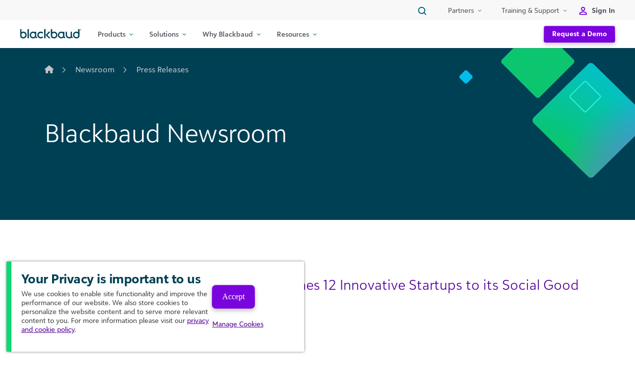

--- FILE ---
content_type: text/html; charset=UTF-8
request_url: https://www.blackbaud.ca/newsroom/press-releases
body_size: 47814
content:
<!DOCTYPE html>
<html lang="en-US">
<head>
	<meta charset="UTF-8"><script type="text/javascript">(window.NREUM||(NREUM={})).init={privacy:{cookies_enabled:true},ajax:{deny_list:["bam.nr-data.net"]},feature_flags:["soft_nav"],distributed_tracing:{enabled:true}};(window.NREUM||(NREUM={})).loader_config={agentID:"594420296",accountID:"3998279",trustKey:"66686",xpid:"Vw8OWVRUARAFXVBTDgEDXlE=",licenseKey:"NRJS-9191faf768c54a672d0",applicationID:"591190485",browserID:"594420296"};;/*! For license information please see nr-loader-spa-1.308.0.min.js.LICENSE.txt */
(()=>{var e,t,r={384:(e,t,r)=>{"use strict";r.d(t,{NT:()=>a,US:()=>u,Zm:()=>o,bQ:()=>d,dV:()=>c,pV:()=>l});var n=r(6154),i=r(1863),s=r(1910);const a={beacon:"bam.nr-data.net",errorBeacon:"bam.nr-data.net"};function o(){return n.gm.NREUM||(n.gm.NREUM={}),void 0===n.gm.newrelic&&(n.gm.newrelic=n.gm.NREUM),n.gm.NREUM}function c(){let e=o();return e.o||(e.o={ST:n.gm.setTimeout,SI:n.gm.setImmediate||n.gm.setInterval,CT:n.gm.clearTimeout,XHR:n.gm.XMLHttpRequest,REQ:n.gm.Request,EV:n.gm.Event,PR:n.gm.Promise,MO:n.gm.MutationObserver,FETCH:n.gm.fetch,WS:n.gm.WebSocket},(0,s.i)(...Object.values(e.o))),e}function d(e,t){let r=o();r.initializedAgents??={},t.initializedAt={ms:(0,i.t)(),date:new Date},r.initializedAgents[e]=t}function u(e,t){o()[e]=t}function l(){return function(){let e=o();const t=e.info||{};e.info={beacon:a.beacon,errorBeacon:a.errorBeacon,...t}}(),function(){let e=o();const t=e.init||{};e.init={...t}}(),c(),function(){let e=o();const t=e.loader_config||{};e.loader_config={...t}}(),o()}},782:(e,t,r)=>{"use strict";r.d(t,{T:()=>n});const n=r(860).K7.pageViewTiming},860:(e,t,r)=>{"use strict";r.d(t,{$J:()=>u,K7:()=>c,P3:()=>d,XX:()=>i,Yy:()=>o,df:()=>s,qY:()=>n,v4:()=>a});const n="events",i="jserrors",s="browser/blobs",a="rum",o="browser/logs",c={ajax:"ajax",genericEvents:"generic_events",jserrors:i,logging:"logging",metrics:"metrics",pageAction:"page_action",pageViewEvent:"page_view_event",pageViewTiming:"page_view_timing",sessionReplay:"session_replay",sessionTrace:"session_trace",softNav:"soft_navigations",spa:"spa"},d={[c.pageViewEvent]:1,[c.pageViewTiming]:2,[c.metrics]:3,[c.jserrors]:4,[c.spa]:5,[c.ajax]:6,[c.sessionTrace]:7,[c.softNav]:8,[c.sessionReplay]:9,[c.logging]:10,[c.genericEvents]:11},u={[c.pageViewEvent]:a,[c.pageViewTiming]:n,[c.ajax]:n,[c.spa]:n,[c.softNav]:n,[c.metrics]:i,[c.jserrors]:i,[c.sessionTrace]:s,[c.sessionReplay]:s,[c.logging]:o,[c.genericEvents]:"ins"}},944:(e,t,r)=>{"use strict";r.d(t,{R:()=>i});var n=r(3241);function i(e,t){"function"==typeof console.debug&&(console.debug("New Relic Warning: https://github.com/newrelic/newrelic-browser-agent/blob/main/docs/warning-codes.md#".concat(e),t),(0,n.W)({agentIdentifier:null,drained:null,type:"data",name:"warn",feature:"warn",data:{code:e,secondary:t}}))}},993:(e,t,r)=>{"use strict";r.d(t,{A$:()=>s,ET:()=>a,TZ:()=>o,p_:()=>i});var n=r(860);const i={ERROR:"ERROR",WARN:"WARN",INFO:"INFO",DEBUG:"DEBUG",TRACE:"TRACE"},s={OFF:0,ERROR:1,WARN:2,INFO:3,DEBUG:4,TRACE:5},a="log",o=n.K7.logging},1541:(e,t,r)=>{"use strict";r.d(t,{U:()=>i,f:()=>n});const n={MFE:"MFE",BA:"BA"};function i(e,t){if(2!==t?.harvestEndpointVersion)return{};const r=t.agentRef.runtime.appMetadata.agents[0].entityGuid;return e?{"source.id":e.id,"source.name":e.name,"source.type":e.type,"parent.id":e.parent?.id||r,"parent.type":e.parent?.type||n.BA}:{"entity.guid":r,appId:t.agentRef.info.applicationID}}},1687:(e,t,r)=>{"use strict";r.d(t,{Ak:()=>d,Ze:()=>h,x3:()=>u});var n=r(3241),i=r(7836),s=r(3606),a=r(860),o=r(2646);const c={};function d(e,t){const r={staged:!1,priority:a.P3[t]||0};l(e),c[e].get(t)||c[e].set(t,r)}function u(e,t){e&&c[e]&&(c[e].get(t)&&c[e].delete(t),p(e,t,!1),c[e].size&&f(e))}function l(e){if(!e)throw new Error("agentIdentifier required");c[e]||(c[e]=new Map)}function h(e="",t="feature",r=!1){if(l(e),!e||!c[e].get(t)||r)return p(e,t);c[e].get(t).staged=!0,f(e)}function f(e){const t=Array.from(c[e]);t.every(([e,t])=>t.staged)&&(t.sort((e,t)=>e[1].priority-t[1].priority),t.forEach(([t])=>{c[e].delete(t),p(e,t)}))}function p(e,t,r=!0){const a=e?i.ee.get(e):i.ee,c=s.i.handlers;if(!a.aborted&&a.backlog&&c){if((0,n.W)({agentIdentifier:e,type:"lifecycle",name:"drain",feature:t}),r){const e=a.backlog[t],r=c[t];if(r){for(let t=0;e&&t<e.length;++t)g(e[t],r);Object.entries(r).forEach(([e,t])=>{Object.values(t||{}).forEach(t=>{t[0]?.on&&t[0]?.context()instanceof o.y&&t[0].on(e,t[1])})})}}a.isolatedBacklog||delete c[t],a.backlog[t]=null,a.emit("drain-"+t,[])}}function g(e,t){var r=e[1];Object.values(t[r]||{}).forEach(t=>{var r=e[0];if(t[0]===r){var n=t[1],i=e[3],s=e[2];n.apply(i,s)}})}},1738:(e,t,r)=>{"use strict";r.d(t,{U:()=>f,Y:()=>h});var n=r(3241),i=r(9908),s=r(1863),a=r(944),o=r(5701),c=r(3969),d=r(8362),u=r(860),l=r(4261);function h(e,t,r,s){const h=s||r;!h||h[e]&&h[e]!==d.d.prototype[e]||(h[e]=function(){(0,i.p)(c.xV,["API/"+e+"/called"],void 0,u.K7.metrics,r.ee),(0,n.W)({agentIdentifier:r.agentIdentifier,drained:!!o.B?.[r.agentIdentifier],type:"data",name:"api",feature:l.Pl+e,data:{}});try{return t.apply(this,arguments)}catch(e){(0,a.R)(23,e)}})}function f(e,t,r,n,a){const o=e.info;null===r?delete o.jsAttributes[t]:o.jsAttributes[t]=r,(a||null===r)&&(0,i.p)(l.Pl+n,[(0,s.t)(),t,r],void 0,"session",e.ee)}},1741:(e,t,r)=>{"use strict";r.d(t,{W:()=>s});var n=r(944),i=r(4261);class s{#e(e,...t){if(this[e]!==s.prototype[e])return this[e](...t);(0,n.R)(35,e)}addPageAction(e,t){return this.#e(i.hG,e,t)}register(e){return this.#e(i.eY,e)}recordCustomEvent(e,t){return this.#e(i.fF,e,t)}setPageViewName(e,t){return this.#e(i.Fw,e,t)}setCustomAttribute(e,t,r){return this.#e(i.cD,e,t,r)}noticeError(e,t){return this.#e(i.o5,e,t)}setUserId(e,t=!1){return this.#e(i.Dl,e,t)}setApplicationVersion(e){return this.#e(i.nb,e)}setErrorHandler(e){return this.#e(i.bt,e)}addRelease(e,t){return this.#e(i.k6,e,t)}log(e,t){return this.#e(i.$9,e,t)}start(){return this.#e(i.d3)}finished(e){return this.#e(i.BL,e)}recordReplay(){return this.#e(i.CH)}pauseReplay(){return this.#e(i.Tb)}addToTrace(e){return this.#e(i.U2,e)}setCurrentRouteName(e){return this.#e(i.PA,e)}interaction(e){return this.#e(i.dT,e)}wrapLogger(e,t,r){return this.#e(i.Wb,e,t,r)}measure(e,t){return this.#e(i.V1,e,t)}consent(e){return this.#e(i.Pv,e)}}},1863:(e,t,r)=>{"use strict";function n(){return Math.floor(performance.now())}r.d(t,{t:()=>n})},1910:(e,t,r)=>{"use strict";r.d(t,{i:()=>s});var n=r(944);const i=new Map;function s(...e){return e.every(e=>{if(i.has(e))return i.get(e);const t="function"==typeof e?e.toString():"",r=t.includes("[native code]"),s=t.includes("nrWrapper");return r||s||(0,n.R)(64,e?.name||t),i.set(e,r),r})}},2555:(e,t,r)=>{"use strict";r.d(t,{D:()=>o,f:()=>a});var n=r(384),i=r(8122);const s={beacon:n.NT.beacon,errorBeacon:n.NT.errorBeacon,licenseKey:void 0,applicationID:void 0,sa:void 0,queueTime:void 0,applicationTime:void 0,ttGuid:void 0,user:void 0,account:void 0,product:void 0,extra:void 0,jsAttributes:{},userAttributes:void 0,atts:void 0,transactionName:void 0,tNamePlain:void 0};function a(e){try{return!!e.licenseKey&&!!e.errorBeacon&&!!e.applicationID}catch(e){return!1}}const o=e=>(0,i.a)(e,s)},2614:(e,t,r)=>{"use strict";r.d(t,{BB:()=>a,H3:()=>n,g:()=>d,iL:()=>c,tS:()=>o,uh:()=>i,wk:()=>s});const n="NRBA",i="SESSION",s=144e5,a=18e5,o={STARTED:"session-started",PAUSE:"session-pause",RESET:"session-reset",RESUME:"session-resume",UPDATE:"session-update"},c={SAME_TAB:"same-tab",CROSS_TAB:"cross-tab"},d={OFF:0,FULL:1,ERROR:2}},2646:(e,t,r)=>{"use strict";r.d(t,{y:()=>n});class n{constructor(e){this.contextId=e}}},2843:(e,t,r)=>{"use strict";r.d(t,{G:()=>s,u:()=>i});var n=r(3878);function i(e,t=!1,r,i){(0,n.DD)("visibilitychange",function(){if(t)return void("hidden"===document.visibilityState&&e());e(document.visibilityState)},r,i)}function s(e,t,r){(0,n.sp)("pagehide",e,t,r)}},3241:(e,t,r)=>{"use strict";r.d(t,{W:()=>s});var n=r(6154);const i="newrelic";function s(e={}){try{n.gm.dispatchEvent(new CustomEvent(i,{detail:e}))}catch(e){}}},3304:(e,t,r)=>{"use strict";r.d(t,{A:()=>s});var n=r(7836);const i=()=>{const e=new WeakSet;return(t,r)=>{if("object"==typeof r&&null!==r){if(e.has(r))return;e.add(r)}return r}};function s(e){try{return JSON.stringify(e,i())??""}catch(e){try{n.ee.emit("internal-error",[e])}catch(e){}return""}}},3333:(e,t,r)=>{"use strict";r.d(t,{$v:()=>u,TZ:()=>n,Xh:()=>c,Zp:()=>i,kd:()=>d,mq:()=>o,nf:()=>a,qN:()=>s});const n=r(860).K7.genericEvents,i=["auxclick","click","copy","keydown","paste","scrollend"],s=["focus","blur"],a=4,o=1e3,c=2e3,d=["PageAction","UserAction","BrowserPerformance"],u={RESOURCES:"experimental.resources",REGISTER:"register"}},3434:(e,t,r)=>{"use strict";r.d(t,{Jt:()=>s,YM:()=>d});var n=r(7836),i=r(5607);const s="nr@original:".concat(i.W),a=50;var o=Object.prototype.hasOwnProperty,c=!1;function d(e,t){return e||(e=n.ee),r.inPlace=function(e,t,n,i,s){n||(n="");const a="-"===n.charAt(0);for(let o=0;o<t.length;o++){const c=t[o],d=e[c];l(d)||(e[c]=r(d,a?c+n:n,i,c,s))}},r.flag=s,r;function r(t,r,n,c,d){return l(t)?t:(r||(r=""),nrWrapper[s]=t,function(e,t,r){if(Object.defineProperty&&Object.keys)try{return Object.keys(e).forEach(function(r){Object.defineProperty(t,r,{get:function(){return e[r]},set:function(t){return e[r]=t,t}})}),t}catch(e){u([e],r)}for(var n in e)o.call(e,n)&&(t[n]=e[n])}(t,nrWrapper,e),nrWrapper);function nrWrapper(){var s,o,l,h;let f;try{o=this,s=[...arguments],l="function"==typeof n?n(s,o):n||{}}catch(t){u([t,"",[s,o,c],l],e)}i(r+"start",[s,o,c],l,d);const p=performance.now();let g;try{return h=t.apply(o,s),g=performance.now(),h}catch(e){throw g=performance.now(),i(r+"err",[s,o,e],l,d),f=e,f}finally{const e=g-p,t={start:p,end:g,duration:e,isLongTask:e>=a,methodName:c,thrownError:f};t.isLongTask&&i("long-task",[t,o],l,d),i(r+"end",[s,o,h],l,d)}}}function i(r,n,i,s){if(!c||t){var a=c;c=!0;try{e.emit(r,n,i,t,s)}catch(t){u([t,r,n,i],e)}c=a}}}function u(e,t){t||(t=n.ee);try{t.emit("internal-error",e)}catch(e){}}function l(e){return!(e&&"function"==typeof e&&e.apply&&!e[s])}},3606:(e,t,r)=>{"use strict";r.d(t,{i:()=>s});var n=r(9908);s.on=a;var i=s.handlers={};function s(e,t,r,s){a(s||n.d,i,e,t,r)}function a(e,t,r,i,s){s||(s="feature"),e||(e=n.d);var a=t[s]=t[s]||{};(a[r]=a[r]||[]).push([e,i])}},3738:(e,t,r)=>{"use strict";r.d(t,{He:()=>i,Kp:()=>o,Lc:()=>d,Rz:()=>u,TZ:()=>n,bD:()=>s,d3:()=>a,jx:()=>l,sl:()=>h,uP:()=>c});const n=r(860).K7.sessionTrace,i="bstResource",s="resource",a="-start",o="-end",c="fn"+a,d="fn"+o,u="pushState",l=1e3,h=3e4},3785:(e,t,r)=>{"use strict";r.d(t,{R:()=>c,b:()=>d});var n=r(9908),i=r(1863),s=r(860),a=r(3969),o=r(993);function c(e,t,r={},c=o.p_.INFO,d=!0,u,l=(0,i.t)()){(0,n.p)(a.xV,["API/logging/".concat(c.toLowerCase(),"/called")],void 0,s.K7.metrics,e),(0,n.p)(o.ET,[l,t,r,c,d,u],void 0,s.K7.logging,e)}function d(e){return"string"==typeof e&&Object.values(o.p_).some(t=>t===e.toUpperCase().trim())}},3878:(e,t,r)=>{"use strict";function n(e,t){return{capture:e,passive:!1,signal:t}}function i(e,t,r=!1,i){window.addEventListener(e,t,n(r,i))}function s(e,t,r=!1,i){document.addEventListener(e,t,n(r,i))}r.d(t,{DD:()=>s,jT:()=>n,sp:()=>i})},3962:(e,t,r)=>{"use strict";r.d(t,{AM:()=>a,O2:()=>l,OV:()=>s,Qu:()=>h,TZ:()=>c,ih:()=>f,pP:()=>o,t1:()=>u,tC:()=>i,wD:()=>d});var n=r(860);const i=["click","keydown","submit"],s="popstate",a="api",o="initialPageLoad",c=n.K7.softNav,d=5e3,u=500,l={INITIAL_PAGE_LOAD:"",ROUTE_CHANGE:1,UNSPECIFIED:2},h={INTERACTION:1,AJAX:2,CUSTOM_END:3,CUSTOM_TRACER:4},f={IP:"in progress",PF:"pending finish",FIN:"finished",CAN:"cancelled"}},3969:(e,t,r)=>{"use strict";r.d(t,{TZ:()=>n,XG:()=>o,rs:()=>i,xV:()=>a,z_:()=>s});const n=r(860).K7.metrics,i="sm",s="cm",a="storeSupportabilityMetrics",o="storeEventMetrics"},4234:(e,t,r)=>{"use strict";r.d(t,{W:()=>s});var n=r(7836),i=r(1687);class s{constructor(e,t){this.agentIdentifier=e,this.ee=n.ee.get(e),this.featureName=t,this.blocked=!1}deregisterDrain(){(0,i.x3)(this.agentIdentifier,this.featureName)}}},4261:(e,t,r)=>{"use strict";r.d(t,{$9:()=>u,BL:()=>c,CH:()=>p,Dl:()=>R,Fw:()=>w,PA:()=>v,Pl:()=>n,Pv:()=>A,Tb:()=>h,U2:()=>a,V1:()=>E,Wb:()=>T,bt:()=>y,cD:()=>b,d3:()=>x,dT:()=>d,eY:()=>g,fF:()=>f,hG:()=>s,hw:()=>i,k6:()=>o,nb:()=>m,o5:()=>l});const n="api-",i=n+"ixn-",s="addPageAction",a="addToTrace",o="addRelease",c="finished",d="interaction",u="log",l="noticeError",h="pauseReplay",f="recordCustomEvent",p="recordReplay",g="register",m="setApplicationVersion",v="setCurrentRouteName",b="setCustomAttribute",y="setErrorHandler",w="setPageViewName",R="setUserId",x="start",T="wrapLogger",E="measure",A="consent"},5205:(e,t,r)=>{"use strict";r.d(t,{j:()=>S});var n=r(384),i=r(1741);var s=r(2555),a=r(3333);const o=e=>{if(!e||"string"!=typeof e)return!1;try{document.createDocumentFragment().querySelector(e)}catch{return!1}return!0};var c=r(2614),d=r(944),u=r(8122);const l="[data-nr-mask]",h=e=>(0,u.a)(e,(()=>{const e={feature_flags:[],experimental:{allow_registered_children:!1,resources:!1},mask_selector:"*",block_selector:"[data-nr-block]",mask_input_options:{color:!1,date:!1,"datetime-local":!1,email:!1,month:!1,number:!1,range:!1,search:!1,tel:!1,text:!1,time:!1,url:!1,week:!1,textarea:!1,select:!1,password:!0}};return{ajax:{deny_list:void 0,block_internal:!0,enabled:!0,autoStart:!0},api:{get allow_registered_children(){return e.feature_flags.includes(a.$v.REGISTER)||e.experimental.allow_registered_children},set allow_registered_children(t){e.experimental.allow_registered_children=t},duplicate_registered_data:!1},browser_consent_mode:{enabled:!1},distributed_tracing:{enabled:void 0,exclude_newrelic_header:void 0,cors_use_newrelic_header:void 0,cors_use_tracecontext_headers:void 0,allowed_origins:void 0},get feature_flags(){return e.feature_flags},set feature_flags(t){e.feature_flags=t},generic_events:{enabled:!0,autoStart:!0},harvest:{interval:30},jserrors:{enabled:!0,autoStart:!0},logging:{enabled:!0,autoStart:!0},metrics:{enabled:!0,autoStart:!0},obfuscate:void 0,page_action:{enabled:!0},page_view_event:{enabled:!0,autoStart:!0},page_view_timing:{enabled:!0,autoStart:!0},performance:{capture_marks:!1,capture_measures:!1,capture_detail:!0,resources:{get enabled(){return e.feature_flags.includes(a.$v.RESOURCES)||e.experimental.resources},set enabled(t){e.experimental.resources=t},asset_types:[],first_party_domains:[],ignore_newrelic:!0}},privacy:{cookies_enabled:!0},proxy:{assets:void 0,beacon:void 0},session:{expiresMs:c.wk,inactiveMs:c.BB},session_replay:{autoStart:!0,enabled:!1,preload:!1,sampling_rate:10,error_sampling_rate:100,collect_fonts:!1,inline_images:!1,fix_stylesheets:!0,mask_all_inputs:!0,get mask_text_selector(){return e.mask_selector},set mask_text_selector(t){o(t)?e.mask_selector="".concat(t,",").concat(l):""===t||null===t?e.mask_selector=l:(0,d.R)(5,t)},get block_class(){return"nr-block"},get ignore_class(){return"nr-ignore"},get mask_text_class(){return"nr-mask"},get block_selector(){return e.block_selector},set block_selector(t){o(t)?e.block_selector+=",".concat(t):""!==t&&(0,d.R)(6,t)},get mask_input_options(){return e.mask_input_options},set mask_input_options(t){t&&"object"==typeof t?e.mask_input_options={...t,password:!0}:(0,d.R)(7,t)}},session_trace:{enabled:!0,autoStart:!0},soft_navigations:{enabled:!0,autoStart:!0},spa:{enabled:!0,autoStart:!0},ssl:void 0,user_actions:{enabled:!0,elementAttributes:["id","className","tagName","type"]}}})());var f=r(6154),p=r(9324);let g=0;const m={buildEnv:p.F3,distMethod:p.Xs,version:p.xv,originTime:f.WN},v={consented:!1},b={appMetadata:{},get consented(){return this.session?.state?.consent||v.consented},set consented(e){v.consented=e},customTransaction:void 0,denyList:void 0,disabled:!1,harvester:void 0,isolatedBacklog:!1,isRecording:!1,loaderType:void 0,maxBytes:3e4,obfuscator:void 0,onerror:void 0,ptid:void 0,releaseIds:{},session:void 0,timeKeeper:void 0,registeredEntities:[],jsAttributesMetadata:{bytes:0},get harvestCount(){return++g}},y=e=>{const t=(0,u.a)(e,b),r=Object.keys(m).reduce((e,t)=>(e[t]={value:m[t],writable:!1,configurable:!0,enumerable:!0},e),{});return Object.defineProperties(t,r)};var w=r(5701);const R=e=>{const t=e.startsWith("http");e+="/",r.p=t?e:"https://"+e};var x=r(7836),T=r(3241);const E={accountID:void 0,trustKey:void 0,agentID:void 0,licenseKey:void 0,applicationID:void 0,xpid:void 0},A=e=>(0,u.a)(e,E),_=new Set;function S(e,t={},r,a){let{init:o,info:c,loader_config:d,runtime:u={},exposed:l=!0}=t;if(!c){const e=(0,n.pV)();o=e.init,c=e.info,d=e.loader_config}e.init=h(o||{}),e.loader_config=A(d||{}),c.jsAttributes??={},f.bv&&(c.jsAttributes.isWorker=!0),e.info=(0,s.D)(c);const p=e.init,g=[c.beacon,c.errorBeacon];_.has(e.agentIdentifier)||(p.proxy.assets&&(R(p.proxy.assets),g.push(p.proxy.assets)),p.proxy.beacon&&g.push(p.proxy.beacon),e.beacons=[...g],function(e){const t=(0,n.pV)();Object.getOwnPropertyNames(i.W.prototype).forEach(r=>{const n=i.W.prototype[r];if("function"!=typeof n||"constructor"===n)return;let s=t[r];e[r]&&!1!==e.exposed&&"micro-agent"!==e.runtime?.loaderType&&(t[r]=(...t)=>{const n=e[r](...t);return s?s(...t):n})})}(e),(0,n.US)("activatedFeatures",w.B)),u.denyList=[...p.ajax.deny_list||[],...p.ajax.block_internal?g:[]],u.ptid=e.agentIdentifier,u.loaderType=r,e.runtime=y(u),_.has(e.agentIdentifier)||(e.ee=x.ee.get(e.agentIdentifier),e.exposed=l,(0,T.W)({agentIdentifier:e.agentIdentifier,drained:!!w.B?.[e.agentIdentifier],type:"lifecycle",name:"initialize",feature:void 0,data:e.config})),_.add(e.agentIdentifier)}},5270:(e,t,r)=>{"use strict";r.d(t,{Aw:()=>a,SR:()=>s,rF:()=>o});var n=r(384),i=r(7767);function s(e){return!!(0,n.dV)().o.MO&&(0,i.V)(e)&&!0===e?.session_trace.enabled}function a(e){return!0===e?.session_replay.preload&&s(e)}function o(e,t){try{if("string"==typeof t?.type){if("password"===t.type.toLowerCase())return"*".repeat(e?.length||0);if(void 0!==t?.dataset?.nrUnmask||t?.classList?.contains("nr-unmask"))return e}}catch(e){}return"string"==typeof e?e.replace(/[\S]/g,"*"):"*".repeat(e?.length||0)}},5289:(e,t,r)=>{"use strict";r.d(t,{GG:()=>a,Qr:()=>c,sB:()=>o});var n=r(3878),i=r(6389);function s(){return"undefined"==typeof document||"complete"===document.readyState}function a(e,t){if(s())return e();const r=(0,i.J)(e),a=setInterval(()=>{s()&&(clearInterval(a),r())},500);(0,n.sp)("load",r,t)}function o(e){if(s())return e();(0,n.DD)("DOMContentLoaded",e)}function c(e){if(s())return e();(0,n.sp)("popstate",e)}},5607:(e,t,r)=>{"use strict";r.d(t,{W:()=>n});const n=(0,r(9566).bz)()},5701:(e,t,r)=>{"use strict";r.d(t,{B:()=>s,t:()=>a});var n=r(3241);const i=new Set,s={};function a(e,t){const r=t.agentIdentifier;s[r]??={},e&&"object"==typeof e&&(i.has(r)||(t.ee.emit("rumresp",[e]),s[r]=e,i.add(r),(0,n.W)({agentIdentifier:r,loaded:!0,drained:!0,type:"lifecycle",name:"load",feature:void 0,data:e})))}},6154:(e,t,r)=>{"use strict";r.d(t,{OF:()=>d,RI:()=>i,WN:()=>h,bv:()=>s,eN:()=>f,gm:()=>a,lR:()=>l,m:()=>c,mw:()=>o,sb:()=>u});var n=r(1863);const i="undefined"!=typeof window&&!!window.document,s="undefined"!=typeof WorkerGlobalScope&&("undefined"!=typeof self&&self instanceof WorkerGlobalScope&&self.navigator instanceof WorkerNavigator||"undefined"!=typeof globalThis&&globalThis instanceof WorkerGlobalScope&&globalThis.navigator instanceof WorkerNavigator),a=i?window:"undefined"!=typeof WorkerGlobalScope&&("undefined"!=typeof self&&self instanceof WorkerGlobalScope&&self||"undefined"!=typeof globalThis&&globalThis instanceof WorkerGlobalScope&&globalThis),o=Boolean("hidden"===a?.document?.visibilityState),c=""+a?.location,d=/iPad|iPhone|iPod/.test(a.navigator?.userAgent),u=d&&"undefined"==typeof SharedWorker,l=(()=>{const e=a.navigator?.userAgent?.match(/Firefox[/\s](\d+\.\d+)/);return Array.isArray(e)&&e.length>=2?+e[1]:0})(),h=Date.now()-(0,n.t)(),f=()=>"undefined"!=typeof PerformanceNavigationTiming&&a?.performance?.getEntriesByType("navigation")?.[0]?.responseStart},6344:(e,t,r)=>{"use strict";r.d(t,{BB:()=>u,Qb:()=>l,TZ:()=>i,Ug:()=>a,Vh:()=>s,_s:()=>o,bc:()=>d,yP:()=>c});var n=r(2614);const i=r(860).K7.sessionReplay,s="errorDuringReplay",a=.12,o={DomContentLoaded:0,Load:1,FullSnapshot:2,IncrementalSnapshot:3,Meta:4,Custom:5},c={[n.g.ERROR]:15e3,[n.g.FULL]:3e5,[n.g.OFF]:0},d={RESET:{message:"Session was reset",sm:"Reset"},IMPORT:{message:"Recorder failed to import",sm:"Import"},TOO_MANY:{message:"429: Too Many Requests",sm:"Too-Many"},TOO_BIG:{message:"Payload was too large",sm:"Too-Big"},CROSS_TAB:{message:"Session Entity was set to OFF on another tab",sm:"Cross-Tab"},ENTITLEMENTS:{message:"Session Replay is not allowed and will not be started",sm:"Entitlement"}},u=5e3,l={API:"api",RESUME:"resume",SWITCH_TO_FULL:"switchToFull",INITIALIZE:"initialize",PRELOAD:"preload"}},6389:(e,t,r)=>{"use strict";function n(e,t=500,r={}){const n=r?.leading||!1;let i;return(...r)=>{n&&void 0===i&&(e.apply(this,r),i=setTimeout(()=>{i=clearTimeout(i)},t)),n||(clearTimeout(i),i=setTimeout(()=>{e.apply(this,r)},t))}}function i(e){let t=!1;return(...r)=>{t||(t=!0,e.apply(this,r))}}r.d(t,{J:()=>i,s:()=>n})},6630:(e,t,r)=>{"use strict";r.d(t,{T:()=>n});const n=r(860).K7.pageViewEvent},6774:(e,t,r)=>{"use strict";r.d(t,{T:()=>n});const n=r(860).K7.jserrors},7295:(e,t,r)=>{"use strict";r.d(t,{Xv:()=>a,gX:()=>i,iW:()=>s});var n=[];function i(e){if(!e||s(e))return!1;if(0===n.length)return!0;if("*"===n[0].hostname)return!1;for(var t=0;t<n.length;t++){var r=n[t];if(r.hostname.test(e.hostname)&&r.pathname.test(e.pathname))return!1}return!0}function s(e){return void 0===e.hostname}function a(e){if(n=[],e&&e.length)for(var t=0;t<e.length;t++){let r=e[t];if(!r)continue;if("*"===r)return void(n=[{hostname:"*"}]);0===r.indexOf("http://")?r=r.substring(7):0===r.indexOf("https://")&&(r=r.substring(8));const i=r.indexOf("/");let s,a;i>0?(s=r.substring(0,i),a=r.substring(i)):(s=r,a="*");let[c]=s.split(":");n.push({hostname:o(c),pathname:o(a,!0)})}}function o(e,t=!1){const r=e.replace(/[.+?^${}()|[\]\\]/g,e=>"\\"+e).replace(/\*/g,".*?");return new RegExp((t?"^":"")+r+"$")}},7485:(e,t,r)=>{"use strict";r.d(t,{D:()=>i});var n=r(6154);function i(e){if(0===(e||"").indexOf("data:"))return{protocol:"data"};try{const t=new URL(e,location.href),r={port:t.port,hostname:t.hostname,pathname:t.pathname,search:t.search,protocol:t.protocol.slice(0,t.protocol.indexOf(":")),sameOrigin:t.protocol===n.gm?.location?.protocol&&t.host===n.gm?.location?.host};return r.port&&""!==r.port||("http:"===t.protocol&&(r.port="80"),"https:"===t.protocol&&(r.port="443")),r.pathname&&""!==r.pathname?r.pathname.startsWith("/")||(r.pathname="/".concat(r.pathname)):r.pathname="/",r}catch(e){return{}}}},7699:(e,t,r)=>{"use strict";r.d(t,{It:()=>s,KC:()=>o,No:()=>i,qh:()=>a});var n=r(860);const i=16e3,s=1e6,a="SESSION_ERROR",o={[n.K7.logging]:!0,[n.K7.genericEvents]:!1,[n.K7.jserrors]:!1,[n.K7.ajax]:!1}},7767:(e,t,r)=>{"use strict";r.d(t,{V:()=>i});var n=r(6154);const i=e=>n.RI&&!0===e?.privacy.cookies_enabled},7836:(e,t,r)=>{"use strict";r.d(t,{P:()=>o,ee:()=>c});var n=r(384),i=r(8990),s=r(2646),a=r(5607);const o="nr@context:".concat(a.W),c=function e(t,r){var n={},a={},u={},l=!1;try{l=16===r.length&&d.initializedAgents?.[r]?.runtime.isolatedBacklog}catch(e){}var h={on:p,addEventListener:p,removeEventListener:function(e,t){var r=n[e];if(!r)return;for(var i=0;i<r.length;i++)r[i]===t&&r.splice(i,1)},emit:function(e,r,n,i,s){!1!==s&&(s=!0);if(c.aborted&&!i)return;t&&s&&t.emit(e,r,n);var o=f(n);g(e).forEach(e=>{e.apply(o,r)});var d=v()[a[e]];d&&d.push([h,e,r,o]);return o},get:m,listeners:g,context:f,buffer:function(e,t){const r=v();if(t=t||"feature",h.aborted)return;Object.entries(e||{}).forEach(([e,n])=>{a[n]=t,t in r||(r[t]=[])})},abort:function(){h._aborted=!0,Object.keys(h.backlog).forEach(e=>{delete h.backlog[e]})},isBuffering:function(e){return!!v()[a[e]]},debugId:r,backlog:l?{}:t&&"object"==typeof t.backlog?t.backlog:{},isolatedBacklog:l};return Object.defineProperty(h,"aborted",{get:()=>{let e=h._aborted||!1;return e||(t&&(e=t.aborted),e)}}),h;function f(e){return e&&e instanceof s.y?e:e?(0,i.I)(e,o,()=>new s.y(o)):new s.y(o)}function p(e,t){n[e]=g(e).concat(t)}function g(e){return n[e]||[]}function m(t){return u[t]=u[t]||e(h,t)}function v(){return h.backlog}}(void 0,"globalEE"),d=(0,n.Zm)();d.ee||(d.ee=c)},8122:(e,t,r)=>{"use strict";r.d(t,{a:()=>i});var n=r(944);function i(e,t){try{if(!e||"object"!=typeof e)return(0,n.R)(3);if(!t||"object"!=typeof t)return(0,n.R)(4);const r=Object.create(Object.getPrototypeOf(t),Object.getOwnPropertyDescriptors(t)),s=0===Object.keys(r).length?e:r;for(let a in s)if(void 0!==e[a])try{if(null===e[a]){r[a]=null;continue}Array.isArray(e[a])&&Array.isArray(t[a])?r[a]=Array.from(new Set([...e[a],...t[a]])):"object"==typeof e[a]&&"object"==typeof t[a]?r[a]=i(e[a],t[a]):r[a]=e[a]}catch(e){r[a]||(0,n.R)(1,e)}return r}catch(e){(0,n.R)(2,e)}}},8139:(e,t,r)=>{"use strict";r.d(t,{u:()=>h});var n=r(7836),i=r(3434),s=r(8990),a=r(6154);const o={},c=a.gm.XMLHttpRequest,d="addEventListener",u="removeEventListener",l="nr@wrapped:".concat(n.P);function h(e){var t=function(e){return(e||n.ee).get("events")}(e);if(o[t.debugId]++)return t;o[t.debugId]=1;var r=(0,i.YM)(t,!0);function h(e){r.inPlace(e,[d,u],"-",p)}function p(e,t){return e[1]}return"getPrototypeOf"in Object&&(a.RI&&f(document,h),c&&f(c.prototype,h),f(a.gm,h)),t.on(d+"-start",function(e,t){var n=e[1];if(null!==n&&("function"==typeof n||"object"==typeof n)&&"newrelic"!==e[0]){var i=(0,s.I)(n,l,function(){var e={object:function(){if("function"!=typeof n.handleEvent)return;return n.handleEvent.apply(n,arguments)},function:n}[typeof n];return e?r(e,"fn-",null,e.name||"anonymous"):n});this.wrapped=e[1]=i}}),t.on(u+"-start",function(e){e[1]=this.wrapped||e[1]}),t}function f(e,t,...r){let n=e;for(;"object"==typeof n&&!Object.prototype.hasOwnProperty.call(n,d);)n=Object.getPrototypeOf(n);n&&t(n,...r)}},8362:(e,t,r)=>{"use strict";r.d(t,{d:()=>s});var n=r(9566),i=r(1741);class s extends i.W{agentIdentifier=(0,n.LA)(16)}},8374:(e,t,r)=>{r.nc=(()=>{try{return document?.currentScript?.nonce}catch(e){}return""})()},8990:(e,t,r)=>{"use strict";r.d(t,{I:()=>i});var n=Object.prototype.hasOwnProperty;function i(e,t,r){if(n.call(e,t))return e[t];var i=r();if(Object.defineProperty&&Object.keys)try{return Object.defineProperty(e,t,{value:i,writable:!0,enumerable:!1}),i}catch(e){}return e[t]=i,i}},9119:(e,t,r)=>{"use strict";r.d(t,{L:()=>s});var n=/([^?#]*)[^#]*(#[^?]*|$).*/,i=/([^?#]*)().*/;function s(e,t){return e?e.replace(t?n:i,"$1$2"):e}},9300:(e,t,r)=>{"use strict";r.d(t,{T:()=>n});const n=r(860).K7.ajax},9324:(e,t,r)=>{"use strict";r.d(t,{AJ:()=>a,F3:()=>i,Xs:()=>s,Yq:()=>o,xv:()=>n});const n="1.308.0",i="PROD",s="CDN",a="@newrelic/rrweb",o="1.0.1"},9566:(e,t,r)=>{"use strict";r.d(t,{LA:()=>o,ZF:()=>c,bz:()=>a,el:()=>d});var n=r(6154);const i="xxxxxxxx-xxxx-4xxx-yxxx-xxxxxxxxxxxx";function s(e,t){return e?15&e[t]:16*Math.random()|0}function a(){const e=n.gm?.crypto||n.gm?.msCrypto;let t,r=0;return e&&e.getRandomValues&&(t=e.getRandomValues(new Uint8Array(30))),i.split("").map(e=>"x"===e?s(t,r++).toString(16):"y"===e?(3&s()|8).toString(16):e).join("")}function o(e){const t=n.gm?.crypto||n.gm?.msCrypto;let r,i=0;t&&t.getRandomValues&&(r=t.getRandomValues(new Uint8Array(e)));const a=[];for(var o=0;o<e;o++)a.push(s(r,i++).toString(16));return a.join("")}function c(){return o(16)}function d(){return o(32)}},9908:(e,t,r)=>{"use strict";r.d(t,{d:()=>n,p:()=>i});var n=r(7836).ee.get("handle");function i(e,t,r,i,s){s?(s.buffer([e],i),s.emit(e,t,r)):(n.buffer([e],i),n.emit(e,t,r))}}},n={};function i(e){var t=n[e];if(void 0!==t)return t.exports;var s=n[e]={exports:{}};return r[e](s,s.exports,i),s.exports}i.m=r,i.d=(e,t)=>{for(var r in t)i.o(t,r)&&!i.o(e,r)&&Object.defineProperty(e,r,{enumerable:!0,get:t[r]})},i.f={},i.e=e=>Promise.all(Object.keys(i.f).reduce((t,r)=>(i.f[r](e,t),t),[])),i.u=e=>({212:"nr-spa-compressor",249:"nr-spa-recorder",478:"nr-spa"}[e]+"-1.308.0.min.js"),i.o=(e,t)=>Object.prototype.hasOwnProperty.call(e,t),e={},t="NRBA-1.308.0.PROD:",i.l=(r,n,s,a)=>{if(e[r])e[r].push(n);else{var o,c;if(void 0!==s)for(var d=document.getElementsByTagName("script"),u=0;u<d.length;u++){var l=d[u];if(l.getAttribute("src")==r||l.getAttribute("data-webpack")==t+s){o=l;break}}if(!o){c=!0;var h={478:"sha512-RSfSVnmHk59T/uIPbdSE0LPeqcEdF4/+XhfJdBuccH5rYMOEZDhFdtnh6X6nJk7hGpzHd9Ujhsy7lZEz/ORYCQ==",249:"sha512-ehJXhmntm85NSqW4MkhfQqmeKFulra3klDyY0OPDUE+sQ3GokHlPh1pmAzuNy//3j4ac6lzIbmXLvGQBMYmrkg==",212:"sha512-B9h4CR46ndKRgMBcK+j67uSR2RCnJfGefU+A7FrgR/k42ovXy5x/MAVFiSvFxuVeEk/pNLgvYGMp1cBSK/G6Fg=="};(o=document.createElement("script")).charset="utf-8",i.nc&&o.setAttribute("nonce",i.nc),o.setAttribute("data-webpack",t+s),o.src=r,0!==o.src.indexOf(window.location.origin+"/")&&(o.crossOrigin="anonymous"),h[a]&&(o.integrity=h[a])}e[r]=[n];var f=(t,n)=>{o.onerror=o.onload=null,clearTimeout(p);var i=e[r];if(delete e[r],o.parentNode&&o.parentNode.removeChild(o),i&&i.forEach(e=>e(n)),t)return t(n)},p=setTimeout(f.bind(null,void 0,{type:"timeout",target:o}),12e4);o.onerror=f.bind(null,o.onerror),o.onload=f.bind(null,o.onload),c&&document.head.appendChild(o)}},i.r=e=>{"undefined"!=typeof Symbol&&Symbol.toStringTag&&Object.defineProperty(e,Symbol.toStringTag,{value:"Module"}),Object.defineProperty(e,"__esModule",{value:!0})},i.p="https://js-agent.newrelic.com/",(()=>{var e={38:0,788:0};i.f.j=(t,r)=>{var n=i.o(e,t)?e[t]:void 0;if(0!==n)if(n)r.push(n[2]);else{var s=new Promise((r,i)=>n=e[t]=[r,i]);r.push(n[2]=s);var a=i.p+i.u(t),o=new Error;i.l(a,r=>{if(i.o(e,t)&&(0!==(n=e[t])&&(e[t]=void 0),n)){var s=r&&("load"===r.type?"missing":r.type),a=r&&r.target&&r.target.src;o.message="Loading chunk "+t+" failed: ("+s+": "+a+")",o.name="ChunkLoadError",o.type=s,o.request=a,n[1](o)}},"chunk-"+t,t)}};var t=(t,r)=>{var n,s,[a,o,c]=r,d=0;if(a.some(t=>0!==e[t])){for(n in o)i.o(o,n)&&(i.m[n]=o[n]);if(c)c(i)}for(t&&t(r);d<a.length;d++)s=a[d],i.o(e,s)&&e[s]&&e[s][0](),e[s]=0},r=self["webpackChunk:NRBA-1.308.0.PROD"]=self["webpackChunk:NRBA-1.308.0.PROD"]||[];r.forEach(t.bind(null,0)),r.push=t.bind(null,r.push.bind(r))})(),(()=>{"use strict";i(8374);var e=i(8362),t=i(860);const r=Object.values(t.K7);var n=i(5205);var s=i(9908),a=i(1863),o=i(4261),c=i(1738);var d=i(1687),u=i(4234),l=i(5289),h=i(6154),f=i(944),p=i(5270),g=i(7767),m=i(6389),v=i(7699);class b extends u.W{constructor(e,t){super(e.agentIdentifier,t),this.agentRef=e,this.abortHandler=void 0,this.featAggregate=void 0,this.loadedSuccessfully=void 0,this.onAggregateImported=new Promise(e=>{this.loadedSuccessfully=e}),this.deferred=Promise.resolve(),!1===e.init[this.featureName].autoStart?this.deferred=new Promise((t,r)=>{this.ee.on("manual-start-all",(0,m.J)(()=>{(0,d.Ak)(e.agentIdentifier,this.featureName),t()}))}):(0,d.Ak)(e.agentIdentifier,t)}importAggregator(e,t,r={}){if(this.featAggregate)return;const n=async()=>{let n;await this.deferred;try{if((0,g.V)(e.init)){const{setupAgentSession:t}=await i.e(478).then(i.bind(i,8766));n=t(e)}}catch(e){(0,f.R)(20,e),this.ee.emit("internal-error",[e]),(0,s.p)(v.qh,[e],void 0,this.featureName,this.ee)}try{if(!this.#t(this.featureName,n,e.init))return(0,d.Ze)(this.agentIdentifier,this.featureName),void this.loadedSuccessfully(!1);const{Aggregate:i}=await t();this.featAggregate=new i(e,r),e.runtime.harvester.initializedAggregates.push(this.featAggregate),this.loadedSuccessfully(!0)}catch(e){(0,f.R)(34,e),this.abortHandler?.(),(0,d.Ze)(this.agentIdentifier,this.featureName,!0),this.loadedSuccessfully(!1),this.ee&&this.ee.abort()}};h.RI?(0,l.GG)(()=>n(),!0):n()}#t(e,r,n){if(this.blocked)return!1;switch(e){case t.K7.sessionReplay:return(0,p.SR)(n)&&!!r;case t.K7.sessionTrace:return!!r;default:return!0}}}var y=i(6630),w=i(2614),R=i(3241);class x extends b{static featureName=y.T;constructor(e){var t;super(e,y.T),this.setupInspectionEvents(e.agentIdentifier),t=e,(0,c.Y)(o.Fw,function(e,r){"string"==typeof e&&("/"!==e.charAt(0)&&(e="/"+e),t.runtime.customTransaction=(r||"http://custom.transaction")+e,(0,s.p)(o.Pl+o.Fw,[(0,a.t)()],void 0,void 0,t.ee))},t),this.importAggregator(e,()=>i.e(478).then(i.bind(i,2467)))}setupInspectionEvents(e){const t=(t,r)=>{t&&(0,R.W)({agentIdentifier:e,timeStamp:t.timeStamp,loaded:"complete"===t.target.readyState,type:"window",name:r,data:t.target.location+""})};(0,l.sB)(e=>{t(e,"DOMContentLoaded")}),(0,l.GG)(e=>{t(e,"load")}),(0,l.Qr)(e=>{t(e,"navigate")}),this.ee.on(w.tS.UPDATE,(t,r)=>{(0,R.W)({agentIdentifier:e,type:"lifecycle",name:"session",data:r})})}}var T=i(384);class E extends e.d{constructor(e){var t;(super(),h.gm)?(this.features={},(0,T.bQ)(this.agentIdentifier,this),this.desiredFeatures=new Set(e.features||[]),this.desiredFeatures.add(x),(0,n.j)(this,e,e.loaderType||"agent"),t=this,(0,c.Y)(o.cD,function(e,r,n=!1){if("string"==typeof e){if(["string","number","boolean"].includes(typeof r)||null===r)return(0,c.U)(t,e,r,o.cD,n);(0,f.R)(40,typeof r)}else(0,f.R)(39,typeof e)},t),function(e){(0,c.Y)(o.Dl,function(t,r=!1){if("string"!=typeof t&&null!==t)return void(0,f.R)(41,typeof t);const n=e.info.jsAttributes["enduser.id"];r&&null!=n&&n!==t?(0,s.p)(o.Pl+"setUserIdAndResetSession",[t],void 0,"session",e.ee):(0,c.U)(e,"enduser.id",t,o.Dl,!0)},e)}(this),function(e){(0,c.Y)(o.nb,function(t){if("string"==typeof t||null===t)return(0,c.U)(e,"application.version",t,o.nb,!1);(0,f.R)(42,typeof t)},e)}(this),function(e){(0,c.Y)(o.d3,function(){e.ee.emit("manual-start-all")},e)}(this),function(e){(0,c.Y)(o.Pv,function(t=!0){if("boolean"==typeof t){if((0,s.p)(o.Pl+o.Pv,[t],void 0,"session",e.ee),e.runtime.consented=t,t){const t=e.features.page_view_event;t.onAggregateImported.then(e=>{const r=t.featAggregate;e&&!r.sentRum&&r.sendRum()})}}else(0,f.R)(65,typeof t)},e)}(this),this.run()):(0,f.R)(21)}get config(){return{info:this.info,init:this.init,loader_config:this.loader_config,runtime:this.runtime}}get api(){return this}run(){try{const e=function(e){const t={};return r.forEach(r=>{t[r]=!!e[r]?.enabled}),t}(this.init),n=[...this.desiredFeatures];n.sort((e,r)=>t.P3[e.featureName]-t.P3[r.featureName]),n.forEach(r=>{if(!e[r.featureName]&&r.featureName!==t.K7.pageViewEvent)return;if(r.featureName===t.K7.spa)return void(0,f.R)(67);const n=function(e){switch(e){case t.K7.ajax:return[t.K7.jserrors];case t.K7.sessionTrace:return[t.K7.ajax,t.K7.pageViewEvent];case t.K7.sessionReplay:return[t.K7.sessionTrace];case t.K7.pageViewTiming:return[t.K7.pageViewEvent];default:return[]}}(r.featureName).filter(e=>!(e in this.features));n.length>0&&(0,f.R)(36,{targetFeature:r.featureName,missingDependencies:n}),this.features[r.featureName]=new r(this)})}catch(e){(0,f.R)(22,e);for(const e in this.features)this.features[e].abortHandler?.();const t=(0,T.Zm)();delete t.initializedAgents[this.agentIdentifier]?.features,delete this.sharedAggregator;return t.ee.get(this.agentIdentifier).abort(),!1}}}var A=i(2843),_=i(782);class S extends b{static featureName=_.T;constructor(e){super(e,_.T),h.RI&&((0,A.u)(()=>(0,s.p)("docHidden",[(0,a.t)()],void 0,_.T,this.ee),!0),(0,A.G)(()=>(0,s.p)("winPagehide",[(0,a.t)()],void 0,_.T,this.ee)),this.importAggregator(e,()=>i.e(478).then(i.bind(i,9917))))}}var O=i(3969);class I extends b{static featureName=O.TZ;constructor(e){super(e,O.TZ),h.RI&&document.addEventListener("securitypolicyviolation",e=>{(0,s.p)(O.xV,["Generic/CSPViolation/Detected"],void 0,this.featureName,this.ee)}),this.importAggregator(e,()=>i.e(478).then(i.bind(i,6555)))}}var N=i(6774),P=i(3878),k=i(3304);class D{constructor(e,t,r,n,i){this.name="UncaughtError",this.message="string"==typeof e?e:(0,k.A)(e),this.sourceURL=t,this.line=r,this.column=n,this.__newrelic=i}}function C(e){return M(e)?e:new D(void 0!==e?.message?e.message:e,e?.filename||e?.sourceURL,e?.lineno||e?.line,e?.colno||e?.col,e?.__newrelic,e?.cause)}function j(e){const t="Unhandled Promise Rejection: ";if(!e?.reason)return;if(M(e.reason)){try{e.reason.message.startsWith(t)||(e.reason.message=t+e.reason.message)}catch(e){}return C(e.reason)}const r=C(e.reason);return(r.message||"").startsWith(t)||(r.message=t+r.message),r}function L(e){if(e.error instanceof SyntaxError&&!/:\d+$/.test(e.error.stack?.trim())){const t=new D(e.message,e.filename,e.lineno,e.colno,e.error.__newrelic,e.cause);return t.name=SyntaxError.name,t}return M(e.error)?e.error:C(e)}function M(e){return e instanceof Error&&!!e.stack}function H(e,r,n,i,o=(0,a.t)()){"string"==typeof e&&(e=new Error(e)),(0,s.p)("err",[e,o,!1,r,n.runtime.isRecording,void 0,i],void 0,t.K7.jserrors,n.ee),(0,s.p)("uaErr",[],void 0,t.K7.genericEvents,n.ee)}var B=i(1541),K=i(993),W=i(3785);function U(e,{customAttributes:t={},level:r=K.p_.INFO}={},n,i,s=(0,a.t)()){(0,W.R)(n.ee,e,t,r,!1,i,s)}function F(e,r,n,i,c=(0,a.t)()){(0,s.p)(o.Pl+o.hG,[c,e,r,i],void 0,t.K7.genericEvents,n.ee)}function V(e,r,n,i,c=(0,a.t)()){const{start:d,end:u,customAttributes:l}=r||{},h={customAttributes:l||{}};if("object"!=typeof h.customAttributes||"string"!=typeof e||0===e.length)return void(0,f.R)(57);const p=(e,t)=>null==e?t:"number"==typeof e?e:e instanceof PerformanceMark?e.startTime:Number.NaN;if(h.start=p(d,0),h.end=p(u,c),Number.isNaN(h.start)||Number.isNaN(h.end))(0,f.R)(57);else{if(h.duration=h.end-h.start,!(h.duration<0))return(0,s.p)(o.Pl+o.V1,[h,e,i],void 0,t.K7.genericEvents,n.ee),h;(0,f.R)(58)}}function G(e,r={},n,i,c=(0,a.t)()){(0,s.p)(o.Pl+o.fF,[c,e,r,i],void 0,t.K7.genericEvents,n.ee)}function z(e){(0,c.Y)(o.eY,function(t){return Y(e,t)},e)}function Y(e,r,n){(0,f.R)(54,"newrelic.register"),r||={},r.type=B.f.MFE,r.licenseKey||=e.info.licenseKey,r.blocked=!1,r.parent=n||{},Array.isArray(r.tags)||(r.tags=[]);const i={};r.tags.forEach(e=>{"name"!==e&&"id"!==e&&(i["source.".concat(e)]=!0)}),r.isolated??=!0;let o=()=>{};const c=e.runtime.registeredEntities;if(!r.isolated){const e=c.find(({metadata:{target:{id:e}}})=>e===r.id&&!r.isolated);if(e)return e}const d=e=>{r.blocked=!0,o=e};function u(e){return"string"==typeof e&&!!e.trim()&&e.trim().length<501||"number"==typeof e}e.init.api.allow_registered_children||d((0,m.J)(()=>(0,f.R)(55))),u(r.id)&&u(r.name)||d((0,m.J)(()=>(0,f.R)(48,r)));const l={addPageAction:(t,n={})=>g(F,[t,{...i,...n},e],r),deregister:()=>{d((0,m.J)(()=>(0,f.R)(68)))},log:(t,n={})=>g(U,[t,{...n,customAttributes:{...i,...n.customAttributes||{}}},e],r),measure:(t,n={})=>g(V,[t,{...n,customAttributes:{...i,...n.customAttributes||{}}},e],r),noticeError:(t,n={})=>g(H,[t,{...i,...n},e],r),register:(t={})=>g(Y,[e,t],l.metadata.target),recordCustomEvent:(t,n={})=>g(G,[t,{...i,...n},e],r),setApplicationVersion:e=>p("application.version",e),setCustomAttribute:(e,t)=>p(e,t),setUserId:e=>p("enduser.id",e),metadata:{customAttributes:i,target:r}},h=()=>(r.blocked&&o(),r.blocked);h()||c.push(l);const p=(e,t)=>{h()||(i[e]=t)},g=(r,n,i)=>{if(h())return;const o=(0,a.t)();(0,s.p)(O.xV,["API/register/".concat(r.name,"/called")],void 0,t.K7.metrics,e.ee);try{if(e.init.api.duplicate_registered_data&&"register"!==r.name){let e=n;if(n[1]instanceof Object){const t={"child.id":i.id,"child.type":i.type};e="customAttributes"in n[1]?[n[0],{...n[1],customAttributes:{...n[1].customAttributes,...t}},...n.slice(2)]:[n[0],{...n[1],...t},...n.slice(2)]}r(...e,void 0,o)}return r(...n,i,o)}catch(e){(0,f.R)(50,e)}};return l}class Z extends b{static featureName=N.T;constructor(e){var t;super(e,N.T),t=e,(0,c.Y)(o.o5,(e,r)=>H(e,r,t),t),function(e){(0,c.Y)(o.bt,function(t){e.runtime.onerror=t},e)}(e),function(e){let t=0;(0,c.Y)(o.k6,function(e,r){++t>10||(this.runtime.releaseIds[e.slice(-200)]=(""+r).slice(-200))},e)}(e),z(e);try{this.removeOnAbort=new AbortController}catch(e){}this.ee.on("internal-error",(t,r)=>{this.abortHandler&&(0,s.p)("ierr",[C(t),(0,a.t)(),!0,{},e.runtime.isRecording,r],void 0,this.featureName,this.ee)}),h.gm.addEventListener("unhandledrejection",t=>{this.abortHandler&&(0,s.p)("err",[j(t),(0,a.t)(),!1,{unhandledPromiseRejection:1},e.runtime.isRecording],void 0,this.featureName,this.ee)},(0,P.jT)(!1,this.removeOnAbort?.signal)),h.gm.addEventListener("error",t=>{this.abortHandler&&(0,s.p)("err",[L(t),(0,a.t)(),!1,{},e.runtime.isRecording],void 0,this.featureName,this.ee)},(0,P.jT)(!1,this.removeOnAbort?.signal)),this.abortHandler=this.#r,this.importAggregator(e,()=>i.e(478).then(i.bind(i,2176)))}#r(){this.removeOnAbort?.abort(),this.abortHandler=void 0}}var q=i(8990);let X=1;function J(e){const t=typeof e;return!e||"object"!==t&&"function"!==t?-1:e===h.gm?0:(0,q.I)(e,"nr@id",function(){return X++})}function Q(e){if("string"==typeof e&&e.length)return e.length;if("object"==typeof e){if("undefined"!=typeof ArrayBuffer&&e instanceof ArrayBuffer&&e.byteLength)return e.byteLength;if("undefined"!=typeof Blob&&e instanceof Blob&&e.size)return e.size;if(!("undefined"!=typeof FormData&&e instanceof FormData))try{return(0,k.A)(e).length}catch(e){return}}}var ee=i(8139),te=i(7836),re=i(3434);const ne={},ie=["open","send"];function se(e){var t=e||te.ee;const r=function(e){return(e||te.ee).get("xhr")}(t);if(void 0===h.gm.XMLHttpRequest)return r;if(ne[r.debugId]++)return r;ne[r.debugId]=1,(0,ee.u)(t);var n=(0,re.YM)(r),i=h.gm.XMLHttpRequest,s=h.gm.MutationObserver,a=h.gm.Promise,o=h.gm.setInterval,c="readystatechange",d=["onload","onerror","onabort","onloadstart","onloadend","onprogress","ontimeout"],u=[],l=h.gm.XMLHttpRequest=function(e){const t=new i(e),s=r.context(t);try{r.emit("new-xhr",[t],s),t.addEventListener(c,(a=s,function(){var e=this;e.readyState>3&&!a.resolved&&(a.resolved=!0,r.emit("xhr-resolved",[],e)),n.inPlace(e,d,"fn-",y)}),(0,P.jT)(!1))}catch(e){(0,f.R)(15,e);try{r.emit("internal-error",[e])}catch(e){}}var a;return t};function p(e,t){n.inPlace(t,["onreadystatechange"],"fn-",y)}if(function(e,t){for(var r in e)t[r]=e[r]}(i,l),l.prototype=i.prototype,n.inPlace(l.prototype,ie,"-xhr-",y),r.on("send-xhr-start",function(e,t){p(e,t),function(e){u.push(e),s&&(g?g.then(b):o?o(b):(m=-m,v.data=m))}(t)}),r.on("open-xhr-start",p),s){var g=a&&a.resolve();if(!o&&!a){var m=1,v=document.createTextNode(m);new s(b).observe(v,{characterData:!0})}}else t.on("fn-end",function(e){e[0]&&e[0].type===c||b()});function b(){for(var e=0;e<u.length;e++)p(0,u[e]);u.length&&(u=[])}function y(e,t){return t}return r}var ae="fetch-",oe=ae+"body-",ce=["arrayBuffer","blob","json","text","formData"],de=h.gm.Request,ue=h.gm.Response,le="prototype";const he={};function fe(e){const t=function(e){return(e||te.ee).get("fetch")}(e);if(!(de&&ue&&h.gm.fetch))return t;if(he[t.debugId]++)return t;function r(e,r,n){var i=e[r];"function"==typeof i&&(e[r]=function(){var e,r=[...arguments],s={};t.emit(n+"before-start",[r],s),s[te.P]&&s[te.P].dt&&(e=s[te.P].dt);var a=i.apply(this,r);return t.emit(n+"start",[r,e],a),a.then(function(e){return t.emit(n+"end",[null,e],a),e},function(e){throw t.emit(n+"end",[e],a),e})})}return he[t.debugId]=1,ce.forEach(e=>{r(de[le],e,oe),r(ue[le],e,oe)}),r(h.gm,"fetch",ae),t.on(ae+"end",function(e,r){var n=this;if(r){var i=r.headers.get("content-length");null!==i&&(n.rxSize=i),t.emit(ae+"done",[null,r],n)}else t.emit(ae+"done",[e],n)}),t}var pe=i(7485),ge=i(9566);class me{constructor(e){this.agentRef=e}generateTracePayload(e){const t=this.agentRef.loader_config;if(!this.shouldGenerateTrace(e)||!t)return null;var r=(t.accountID||"").toString()||null,n=(t.agentID||"").toString()||null,i=(t.trustKey||"").toString()||null;if(!r||!n)return null;var s=(0,ge.ZF)(),a=(0,ge.el)(),o=Date.now(),c={spanId:s,traceId:a,timestamp:o};return(e.sameOrigin||this.isAllowedOrigin(e)&&this.useTraceContextHeadersForCors())&&(c.traceContextParentHeader=this.generateTraceContextParentHeader(s,a),c.traceContextStateHeader=this.generateTraceContextStateHeader(s,o,r,n,i)),(e.sameOrigin&&!this.excludeNewrelicHeader()||!e.sameOrigin&&this.isAllowedOrigin(e)&&this.useNewrelicHeaderForCors())&&(c.newrelicHeader=this.generateTraceHeader(s,a,o,r,n,i)),c}generateTraceContextParentHeader(e,t){return"00-"+t+"-"+e+"-01"}generateTraceContextStateHeader(e,t,r,n,i){return i+"@nr=0-1-"+r+"-"+n+"-"+e+"----"+t}generateTraceHeader(e,t,r,n,i,s){if(!("function"==typeof h.gm?.btoa))return null;var a={v:[0,1],d:{ty:"Browser",ac:n,ap:i,id:e,tr:t,ti:r}};return s&&n!==s&&(a.d.tk=s),btoa((0,k.A)(a))}shouldGenerateTrace(e){return this.agentRef.init?.distributed_tracing?.enabled&&this.isAllowedOrigin(e)}isAllowedOrigin(e){var t=!1;const r=this.agentRef.init?.distributed_tracing;if(e.sameOrigin)t=!0;else if(r?.allowed_origins instanceof Array)for(var n=0;n<r.allowed_origins.length;n++){var i=(0,pe.D)(r.allowed_origins[n]);if(e.hostname===i.hostname&&e.protocol===i.protocol&&e.port===i.port){t=!0;break}}return t}excludeNewrelicHeader(){var e=this.agentRef.init?.distributed_tracing;return!!e&&!!e.exclude_newrelic_header}useNewrelicHeaderForCors(){var e=this.agentRef.init?.distributed_tracing;return!!e&&!1!==e.cors_use_newrelic_header}useTraceContextHeadersForCors(){var e=this.agentRef.init?.distributed_tracing;return!!e&&!!e.cors_use_tracecontext_headers}}var ve=i(9300),be=i(7295);function ye(e){return"string"==typeof e?e:e instanceof(0,T.dV)().o.REQ?e.url:h.gm?.URL&&e instanceof URL?e.href:void 0}var we=["load","error","abort","timeout"],Re=we.length,xe=(0,T.dV)().o.REQ,Te=(0,T.dV)().o.XHR;const Ee="X-NewRelic-App-Data";class Ae extends b{static featureName=ve.T;constructor(e){super(e,ve.T),this.dt=new me(e),this.handler=(e,t,r,n)=>(0,s.p)(e,t,r,n,this.ee);try{const e={xmlhttprequest:"xhr",fetch:"fetch",beacon:"beacon"};h.gm?.performance?.getEntriesByType("resource").forEach(r=>{if(r.initiatorType in e&&0!==r.responseStatus){const n={status:r.responseStatus},i={rxSize:r.transferSize,duration:Math.floor(r.duration),cbTime:0};_e(n,r.name),this.handler("xhr",[n,i,r.startTime,r.responseEnd,e[r.initiatorType]],void 0,t.K7.ajax)}})}catch(e){}fe(this.ee),se(this.ee),function(e,r,n,i){function o(e){var t=this;t.totalCbs=0,t.called=0,t.cbTime=0,t.end=T,t.ended=!1,t.xhrGuids={},t.lastSize=null,t.loadCaptureCalled=!1,t.params=this.params||{},t.metrics=this.metrics||{},t.latestLongtaskEnd=0,e.addEventListener("load",function(r){E(t,e)},(0,P.jT)(!1)),h.lR||e.addEventListener("progress",function(e){t.lastSize=e.loaded},(0,P.jT)(!1))}function c(e){this.params={method:e[0]},_e(this,e[1]),this.metrics={}}function d(t,r){e.loader_config.xpid&&this.sameOrigin&&r.setRequestHeader("X-NewRelic-ID",e.loader_config.xpid);var n=i.generateTracePayload(this.parsedOrigin);if(n){var s=!1;n.newrelicHeader&&(r.setRequestHeader("newrelic",n.newrelicHeader),s=!0),n.traceContextParentHeader&&(r.setRequestHeader("traceparent",n.traceContextParentHeader),n.traceContextStateHeader&&r.setRequestHeader("tracestate",n.traceContextStateHeader),s=!0),s&&(this.dt=n)}}function u(e,t){var n=this.metrics,i=e[0],s=this;if(n&&i){var o=Q(i);o&&(n.txSize=o)}this.startTime=(0,a.t)(),this.body=i,this.listener=function(e){try{"abort"!==e.type||s.loadCaptureCalled||(s.params.aborted=!0),("load"!==e.type||s.called===s.totalCbs&&(s.onloadCalled||"function"!=typeof t.onload)&&"function"==typeof s.end)&&s.end(t)}catch(e){try{r.emit("internal-error",[e])}catch(e){}}};for(var c=0;c<Re;c++)t.addEventListener(we[c],this.listener,(0,P.jT)(!1))}function l(e,t,r){this.cbTime+=e,t?this.onloadCalled=!0:this.called+=1,this.called!==this.totalCbs||!this.onloadCalled&&"function"==typeof r.onload||"function"!=typeof this.end||this.end(r)}function f(e,t){var r=""+J(e)+!!t;this.xhrGuids&&!this.xhrGuids[r]&&(this.xhrGuids[r]=!0,this.totalCbs+=1)}function p(e,t){var r=""+J(e)+!!t;this.xhrGuids&&this.xhrGuids[r]&&(delete this.xhrGuids[r],this.totalCbs-=1)}function g(){this.endTime=(0,a.t)()}function m(e,t){t instanceof Te&&"load"===e[0]&&r.emit("xhr-load-added",[e[1],e[2]],t)}function v(e,t){t instanceof Te&&"load"===e[0]&&r.emit("xhr-load-removed",[e[1],e[2]],t)}function b(e,t,r){t instanceof Te&&("onload"===r&&(this.onload=!0),("load"===(e[0]&&e[0].type)||this.onload)&&(this.xhrCbStart=(0,a.t)()))}function y(e,t){this.xhrCbStart&&r.emit("xhr-cb-time",[(0,a.t)()-this.xhrCbStart,this.onload,t],t)}function w(e){var t,r=e[1]||{};if("string"==typeof e[0]?0===(t=e[0]).length&&h.RI&&(t=""+h.gm.location.href):e[0]&&e[0].url?t=e[0].url:h.gm?.URL&&e[0]&&e[0]instanceof URL?t=e[0].href:"function"==typeof e[0].toString&&(t=e[0].toString()),"string"==typeof t&&0!==t.length){t&&(this.parsedOrigin=(0,pe.D)(t),this.sameOrigin=this.parsedOrigin.sameOrigin);var n=i.generateTracePayload(this.parsedOrigin);if(n&&(n.newrelicHeader||n.traceContextParentHeader))if(e[0]&&e[0].headers)o(e[0].headers,n)&&(this.dt=n);else{var s={};for(var a in r)s[a]=r[a];s.headers=new Headers(r.headers||{}),o(s.headers,n)&&(this.dt=n),e.length>1?e[1]=s:e.push(s)}}function o(e,t){var r=!1;return t.newrelicHeader&&(e.set("newrelic",t.newrelicHeader),r=!0),t.traceContextParentHeader&&(e.set("traceparent",t.traceContextParentHeader),t.traceContextStateHeader&&e.set("tracestate",t.traceContextStateHeader),r=!0),r}}function R(e,t){this.params={},this.metrics={},this.startTime=(0,a.t)(),this.dt=t,e.length>=1&&(this.target=e[0]),e.length>=2&&(this.opts=e[1]);var r=this.opts||{},n=this.target;_e(this,ye(n));var i=(""+(n&&n instanceof xe&&n.method||r.method||"GET")).toUpperCase();this.params.method=i,this.body=r.body,this.txSize=Q(r.body)||0}function x(e,r){if(this.endTime=(0,a.t)(),this.params||(this.params={}),(0,be.iW)(this.params))return;let i;this.params.status=r?r.status:0,"string"==typeof this.rxSize&&this.rxSize.length>0&&(i=+this.rxSize);const s={txSize:this.txSize,rxSize:i,duration:(0,a.t)()-this.startTime};n("xhr",[this.params,s,this.startTime,this.endTime,"fetch"],this,t.K7.ajax)}function T(e){const r=this.params,i=this.metrics;if(!this.ended){this.ended=!0;for(let t=0;t<Re;t++)e.removeEventListener(we[t],this.listener,!1);r.aborted||(0,be.iW)(r)||(i.duration=(0,a.t)()-this.startTime,this.loadCaptureCalled||4!==e.readyState?null==r.status&&(r.status=0):E(this,e),i.cbTime=this.cbTime,n("xhr",[r,i,this.startTime,this.endTime,"xhr"],this,t.K7.ajax))}}function E(e,n){e.params.status=n.status;var i=function(e,t){var r=e.responseType;return"json"===r&&null!==t?t:"arraybuffer"===r||"blob"===r||"json"===r?Q(e.response):"text"===r||""===r||void 0===r?Q(e.responseText):void 0}(n,e.lastSize);if(i&&(e.metrics.rxSize=i),e.sameOrigin&&n.getAllResponseHeaders().indexOf(Ee)>=0){var a=n.getResponseHeader(Ee);a&&((0,s.p)(O.rs,["Ajax/CrossApplicationTracing/Header/Seen"],void 0,t.K7.metrics,r),e.params.cat=a.split(", ").pop())}e.loadCaptureCalled=!0}r.on("new-xhr",o),r.on("open-xhr-start",c),r.on("open-xhr-end",d),r.on("send-xhr-start",u),r.on("xhr-cb-time",l),r.on("xhr-load-added",f),r.on("xhr-load-removed",p),r.on("xhr-resolved",g),r.on("addEventListener-end",m),r.on("removeEventListener-end",v),r.on("fn-end",y),r.on("fetch-before-start",w),r.on("fetch-start",R),r.on("fn-start",b),r.on("fetch-done",x)}(e,this.ee,this.handler,this.dt),this.importAggregator(e,()=>i.e(478).then(i.bind(i,3845)))}}function _e(e,t){var r=(0,pe.D)(t),n=e.params||e;n.hostname=r.hostname,n.port=r.port,n.protocol=r.protocol,n.host=r.hostname+":"+r.port,n.pathname=r.pathname,e.parsedOrigin=r,e.sameOrigin=r.sameOrigin}const Se={},Oe=["pushState","replaceState"];function Ie(e){const t=function(e){return(e||te.ee).get("history")}(e);return!h.RI||Se[t.debugId]++||(Se[t.debugId]=1,(0,re.YM)(t).inPlace(window.history,Oe,"-")),t}var Ne=i(3738);function Pe(e){(0,c.Y)(o.BL,function(r=Date.now()){const n=r-h.WN;n<0&&(0,f.R)(62,r),(0,s.p)(O.XG,[o.BL,{time:n}],void 0,t.K7.metrics,e.ee),e.addToTrace({name:o.BL,start:r,origin:"nr"}),(0,s.p)(o.Pl+o.hG,[n,o.BL],void 0,t.K7.genericEvents,e.ee)},e)}const{He:ke,bD:De,d3:Ce,Kp:je,TZ:Le,Lc:Me,uP:He,Rz:Be}=Ne;class Ke extends b{static featureName=Le;constructor(e){var r;super(e,Le),r=e,(0,c.Y)(o.U2,function(e){if(!(e&&"object"==typeof e&&e.name&&e.start))return;const n={n:e.name,s:e.start-h.WN,e:(e.end||e.start)-h.WN,o:e.origin||"",t:"api"};n.s<0||n.e<0||n.e<n.s?(0,f.R)(61,{start:n.s,end:n.e}):(0,s.p)("bstApi",[n],void 0,t.K7.sessionTrace,r.ee)},r),Pe(e);if(!(0,g.V)(e.init))return void this.deregisterDrain();const n=this.ee;let d;Ie(n),this.eventsEE=(0,ee.u)(n),this.eventsEE.on(He,function(e,t){this.bstStart=(0,a.t)()}),this.eventsEE.on(Me,function(e,r){(0,s.p)("bst",[e[0],r,this.bstStart,(0,a.t)()],void 0,t.K7.sessionTrace,n)}),n.on(Be+Ce,function(e){this.time=(0,a.t)(),this.startPath=location.pathname+location.hash}),n.on(Be+je,function(e){(0,s.p)("bstHist",[location.pathname+location.hash,this.startPath,this.time],void 0,t.K7.sessionTrace,n)});try{d=new PerformanceObserver(e=>{const r=e.getEntries();(0,s.p)(ke,[r],void 0,t.K7.sessionTrace,n)}),d.observe({type:De,buffered:!0})}catch(e){}this.importAggregator(e,()=>i.e(478).then(i.bind(i,6974)),{resourceObserver:d})}}var We=i(6344);class Ue extends b{static featureName=We.TZ;#n;recorder;constructor(e){var r;let n;super(e,We.TZ),r=e,(0,c.Y)(o.CH,function(){(0,s.p)(o.CH,[],void 0,t.K7.sessionReplay,r.ee)},r),function(e){(0,c.Y)(o.Tb,function(){(0,s.p)(o.Tb,[],void 0,t.K7.sessionReplay,e.ee)},e)}(e);try{n=JSON.parse(localStorage.getItem("".concat(w.H3,"_").concat(w.uh)))}catch(e){}(0,p.SR)(e.init)&&this.ee.on(o.CH,()=>this.#i()),this.#s(n)&&this.importRecorder().then(e=>{e.startRecording(We.Qb.PRELOAD,n?.sessionReplayMode)}),this.importAggregator(this.agentRef,()=>i.e(478).then(i.bind(i,6167)),this),this.ee.on("err",e=>{this.blocked||this.agentRef.runtime.isRecording&&(this.errorNoticed=!0,(0,s.p)(We.Vh,[e],void 0,this.featureName,this.ee))})}#s(e){return e&&(e.sessionReplayMode===w.g.FULL||e.sessionReplayMode===w.g.ERROR)||(0,p.Aw)(this.agentRef.init)}importRecorder(){return this.recorder?Promise.resolve(this.recorder):(this.#n??=Promise.all([i.e(478),i.e(249)]).then(i.bind(i,4866)).then(({Recorder:e})=>(this.recorder=new e(this),this.recorder)).catch(e=>{throw this.ee.emit("internal-error",[e]),this.blocked=!0,e}),this.#n)}#i(){this.blocked||(this.featAggregate?this.featAggregate.mode!==w.g.FULL&&this.featAggregate.initializeRecording(w.g.FULL,!0,We.Qb.API):this.importRecorder().then(()=>{this.recorder.startRecording(We.Qb.API,w.g.FULL)}))}}var Fe=i(3962);class Ve extends b{static featureName=Fe.TZ;constructor(e){if(super(e,Fe.TZ),function(e){const r=e.ee.get("tracer");function n(){}(0,c.Y)(o.dT,function(e){return(new n).get("object"==typeof e?e:{})},e);const i=n.prototype={createTracer:function(n,i){var o={},c=this,d="function"==typeof i;return(0,s.p)(O.xV,["API/createTracer/called"],void 0,t.K7.metrics,e.ee),function(){if(r.emit((d?"":"no-")+"fn-start",[(0,a.t)(),c,d],o),d)try{return i.apply(this,arguments)}catch(e){const t="string"==typeof e?new Error(e):e;throw r.emit("fn-err",[arguments,this,t],o),t}finally{r.emit("fn-end",[(0,a.t)()],o)}}}};["actionText","setName","setAttribute","save","ignore","onEnd","getContext","end","get"].forEach(r=>{c.Y.apply(this,[r,function(){return(0,s.p)(o.hw+r,[performance.now(),...arguments],this,t.K7.softNav,e.ee),this},e,i])}),(0,c.Y)(o.PA,function(){(0,s.p)(o.hw+"routeName",[performance.now(),...arguments],void 0,t.K7.softNav,e.ee)},e)}(e),!h.RI||!(0,T.dV)().o.MO)return;const r=Ie(this.ee);try{this.removeOnAbort=new AbortController}catch(e){}Fe.tC.forEach(e=>{(0,P.sp)(e,e=>{l(e)},!0,this.removeOnAbort?.signal)});const n=()=>(0,s.p)("newURL",[(0,a.t)(),""+window.location],void 0,this.featureName,this.ee);r.on("pushState-end",n),r.on("replaceState-end",n),(0,P.sp)(Fe.OV,e=>{l(e),(0,s.p)("newURL",[e.timeStamp,""+window.location],void 0,this.featureName,this.ee)},!0,this.removeOnAbort?.signal);let d=!1;const u=new((0,T.dV)().o.MO)((e,t)=>{d||(d=!0,requestAnimationFrame(()=>{(0,s.p)("newDom",[(0,a.t)()],void 0,this.featureName,this.ee),d=!1}))}),l=(0,m.s)(e=>{"loading"!==document.readyState&&((0,s.p)("newUIEvent",[e],void 0,this.featureName,this.ee),u.observe(document.body,{attributes:!0,childList:!0,subtree:!0,characterData:!0}))},100,{leading:!0});this.abortHandler=function(){this.removeOnAbort?.abort(),u.disconnect(),this.abortHandler=void 0},this.importAggregator(e,()=>i.e(478).then(i.bind(i,4393)),{domObserver:u})}}var Ge=i(3333),ze=i(9119);const Ye={},Ze=new Set;function qe(e){return"string"==typeof e?{type:"string",size:(new TextEncoder).encode(e).length}:e instanceof ArrayBuffer?{type:"ArrayBuffer",size:e.byteLength}:e instanceof Blob?{type:"Blob",size:e.size}:e instanceof DataView?{type:"DataView",size:e.byteLength}:ArrayBuffer.isView(e)?{type:"TypedArray",size:e.byteLength}:{type:"unknown",size:0}}class Xe{constructor(e,t){this.timestamp=(0,a.t)(),this.currentUrl=(0,ze.L)(window.location.href),this.socketId=(0,ge.LA)(8),this.requestedUrl=(0,ze.L)(e),this.requestedProtocols=Array.isArray(t)?t.join(","):t||"",this.openedAt=void 0,this.protocol=void 0,this.extensions=void 0,this.binaryType=void 0,this.messageOrigin=void 0,this.messageCount=0,this.messageBytes=0,this.messageBytesMin=0,this.messageBytesMax=0,this.messageTypes=void 0,this.sendCount=0,this.sendBytes=0,this.sendBytesMin=0,this.sendBytesMax=0,this.sendTypes=void 0,this.closedAt=void 0,this.closeCode=void 0,this.closeReason="unknown",this.closeWasClean=void 0,this.connectedDuration=0,this.hasErrors=void 0}}class $e extends b{static featureName=Ge.TZ;constructor(e){super(e,Ge.TZ);const r=e.init.feature_flags.includes("websockets"),n=[e.init.page_action.enabled,e.init.performance.capture_marks,e.init.performance.capture_measures,e.init.performance.resources.enabled,e.init.user_actions.enabled,r];var d;let u,l;if(d=e,(0,c.Y)(o.hG,(e,t)=>F(e,t,d),d),function(e){(0,c.Y)(o.fF,(t,r)=>G(t,r,e),e)}(e),Pe(e),z(e),function(e){(0,c.Y)(o.V1,(t,r)=>V(t,r,e),e)}(e),r&&(l=function(e){if(!(0,T.dV)().o.WS)return e;const t=e.get("websockets");if(Ye[t.debugId]++)return t;Ye[t.debugId]=1,(0,A.G)(()=>{const e=(0,a.t)();Ze.forEach(r=>{r.nrData.closedAt=e,r.nrData.closeCode=1001,r.nrData.closeReason="Page navigating away",r.nrData.closeWasClean=!1,r.nrData.openedAt&&(r.nrData.connectedDuration=e-r.nrData.openedAt),t.emit("ws",[r.nrData],r)})});class r extends WebSocket{static name="WebSocket";static toString(){return"function WebSocket() { [native code] }"}toString(){return"[object WebSocket]"}get[Symbol.toStringTag](){return r.name}#a(e){(e.__newrelic??={}).socketId=this.nrData.socketId,this.nrData.hasErrors??=!0}constructor(...e){super(...e),this.nrData=new Xe(e[0],e[1]),this.addEventListener("open",()=>{this.nrData.openedAt=(0,a.t)(),["protocol","extensions","binaryType"].forEach(e=>{this.nrData[e]=this[e]}),Ze.add(this)}),this.addEventListener("message",e=>{const{type:t,size:r}=qe(e.data);this.nrData.messageOrigin??=(0,ze.L)(e.origin),this.nrData.messageCount++,this.nrData.messageBytes+=r,this.nrData.messageBytesMin=Math.min(this.nrData.messageBytesMin||1/0,r),this.nrData.messageBytesMax=Math.max(this.nrData.messageBytesMax,r),(this.nrData.messageTypes??"").includes(t)||(this.nrData.messageTypes=this.nrData.messageTypes?"".concat(this.nrData.messageTypes,",").concat(t):t)}),this.addEventListener("close",e=>{this.nrData.closedAt=(0,a.t)(),this.nrData.closeCode=e.code,e.reason&&(this.nrData.closeReason=e.reason),this.nrData.closeWasClean=e.wasClean,this.nrData.connectedDuration=this.nrData.closedAt-this.nrData.openedAt,Ze.delete(this),t.emit("ws",[this.nrData],this)})}addEventListener(e,t,...r){const n=this,i="function"==typeof t?function(...e){try{return t.apply(this,e)}catch(e){throw n.#a(e),e}}:t?.handleEvent?{handleEvent:function(...e){try{return t.handleEvent.apply(t,e)}catch(e){throw n.#a(e),e}}}:t;return super.addEventListener(e,i,...r)}send(e){if(this.readyState===WebSocket.OPEN){const{type:t,size:r}=qe(e);this.nrData.sendCount++,this.nrData.sendBytes+=r,this.nrData.sendBytesMin=Math.min(this.nrData.sendBytesMin||1/0,r),this.nrData.sendBytesMax=Math.max(this.nrData.sendBytesMax,r),(this.nrData.sendTypes??"").includes(t)||(this.nrData.sendTypes=this.nrData.sendTypes?"".concat(this.nrData.sendTypes,",").concat(t):t)}try{return super.send(e)}catch(e){throw this.#a(e),e}}close(...e){try{super.close(...e)}catch(e){throw this.#a(e),e}}}return h.gm.WebSocket=r,t}(this.ee)),h.RI){if(fe(this.ee),se(this.ee),u=Ie(this.ee),e.init.user_actions.enabled){function f(t){const r=(0,pe.D)(t);return e.beacons.includes(r.hostname+":"+r.port)}function p(){u.emit("navChange")}Ge.Zp.forEach(e=>(0,P.sp)(e,e=>(0,s.p)("ua",[e],void 0,this.featureName,this.ee),!0)),Ge.qN.forEach(e=>{const t=(0,m.s)(e=>{(0,s.p)("ua",[e],void 0,this.featureName,this.ee)},500,{leading:!0});(0,P.sp)(e,t)}),h.gm.addEventListener("error",()=>{(0,s.p)("uaErr",[],void 0,t.K7.genericEvents,this.ee)},(0,P.jT)(!1,this.removeOnAbort?.signal)),this.ee.on("open-xhr-start",(e,r)=>{f(e[1])||r.addEventListener("readystatechange",()=>{2===r.readyState&&(0,s.p)("uaXhr",[],void 0,t.K7.genericEvents,this.ee)})}),this.ee.on("fetch-start",e=>{e.length>=1&&!f(ye(e[0]))&&(0,s.p)("uaXhr",[],void 0,t.K7.genericEvents,this.ee)}),u.on("pushState-end",p),u.on("replaceState-end",p),window.addEventListener("hashchange",p,(0,P.jT)(!0,this.removeOnAbort?.signal)),window.addEventListener("popstate",p,(0,P.jT)(!0,this.removeOnAbort?.signal))}if(e.init.performance.resources.enabled&&h.gm.PerformanceObserver?.supportedEntryTypes.includes("resource")){new PerformanceObserver(e=>{e.getEntries().forEach(e=>{(0,s.p)("browserPerformance.resource",[e],void 0,this.featureName,this.ee)})}).observe({type:"resource",buffered:!0})}}r&&l.on("ws",e=>{(0,s.p)("ws-complete",[e],void 0,this.featureName,this.ee)});try{this.removeOnAbort=new AbortController}catch(g){}this.abortHandler=()=>{this.removeOnAbort?.abort(),this.abortHandler=void 0},n.some(e=>e)?this.importAggregator(e,()=>i.e(478).then(i.bind(i,8019))):this.deregisterDrain()}}var Je=i(2646);const Qe=new Map;function et(e,t,r,n,i=!0){if("object"!=typeof t||!t||"string"!=typeof r||!r||"function"!=typeof t[r])return(0,f.R)(29);const s=function(e){return(e||te.ee).get("logger")}(e),a=(0,re.YM)(s),o=new Je.y(te.P);o.level=n.level,o.customAttributes=n.customAttributes,o.autoCaptured=i;const c=t[r]?.[re.Jt]||t[r];return Qe.set(c,o),a.inPlace(t,[r],"wrap-logger-",()=>Qe.get(c)),s}var tt=i(1910);class rt extends b{static featureName=K.TZ;constructor(e){var t;super(e,K.TZ),t=e,(0,c.Y)(o.$9,(e,r)=>U(e,r,t),t),function(e){(0,c.Y)(o.Wb,(t,r,{customAttributes:n={},level:i=K.p_.INFO}={})=>{et(e.ee,t,r,{customAttributes:n,level:i},!1)},e)}(e),z(e);const r=this.ee;["log","error","warn","info","debug","trace"].forEach(e=>{(0,tt.i)(h.gm.console[e]),et(r,h.gm.console,e,{level:"log"===e?"info":e})}),this.ee.on("wrap-logger-end",function([e]){const{level:t,customAttributes:n,autoCaptured:i}=this;(0,W.R)(r,e,n,t,i)}),this.importAggregator(e,()=>i.e(478).then(i.bind(i,5288)))}}new E({features:[Ae,x,S,Ke,Ue,I,Z,$e,rt,Ve],loaderType:"spa"})})()})();</script>
	<meta name="viewport" content="width=device-width, initial-scale=1, shrink-to-fit=no">
	<link rel="profile" href="http://gmpg.org/xfn/11">


		<!-- The utag.sync.js script should run as early as possible, preferably
 	in the head of the document. See the Sample HTML for more information -->
	<script src="https://tags.tiqcdn.com/utag/blackbaud/main/prod/utag.sync.js"></script>
	<script type="text/javascript">
	var utag_data = {
	page_template_name : "", // 
	page_template_friendly : "", // 
	page_url : "", // 
	page_type : "", // 
	page_section : "", // 
	utm_vars : "", // 
	page_competency : "", // 
	page_journey_stage : "", // 
	page_language : "", // 
	page_site_name : "", // 
	page_product : "", // 
	page_vertical : "", // 
	visitor_type : "", // 
	page_name : "", // 
	page_load_time : "", // 
	page_offer_type : "", // 
	page_resource_details : "", // 
	page_gated : "", // 
	page_sub_section : "", // 
	page_name_no_locale : "", // 
	report_suite_id : "", // 
	form_country : "", // 
	form_company : "", // 
	form_id : "", // 
	form_interest : "", // 
	demandbase_1 : "", // 
	demandbase_2 : "", // 
	nav_element : "", // 
	sort_type : "", // 
	filters_applied : "", // 
	blog_post_title : "", // 
	bbi_search_term : "", // 
	bbi_topics : "", // 
	social_platform : "", // 
	page_tags : "", // 
	ab_test_ids : "", // 
	form_error_fields : "", // 
	event_name : "", // 
	link_obj : "", // 
	nav_type : "", // 
	capterra_vkey : "", // vkey parameter for Capterra tag
	capterra_vid : "", // vid parameter for Capterra tag
	gads_convlabel_1071221439 : "", // Google Ads Conversion labels to assign for id 1071221439
	gads_convlabel_616909596 : "", // Google Ads Conversion labels to assign for id 616909596
	hotjar_id : "", // id for Hotjar tag
	linkedin_conversion_id : "", // stores the conversion id for LinkedIn tag
	g2_id : "", // store G2 tag id
	iq_event_id : "", // A system variable that contains the ID of an iQ event and used to fire a tag when an event happens.
	tealium_event : "", // Contains the Tealium event.
	search_terms : "", // 
	gads_convlabel_941106125 : "", // 
	lead_email : "", // 
	tealium_random : "", // 
	microsoft_event : "", // 
	gads_convlabel_10779177980 : "", // 
	linkedin_conversion_id_ef_ce : "", // 
	linkedin_conversion_id_ef_fcn : "", // 
	linkedin_conversion_id_ef_fcn_enterprise : "", // 
	linkedin_conversion_id_ef_k12 : "", // 
	linkedin_conversion_id_ef_wcn : "" // 
	}
	</script>
	<!-- Loading script asynchronously -->
	<script type="text/javascript">
		(function(a,b,c,d){
		a='https://tags.tiqcdn.com/utag/blackbaud/main/prod/utag.js';
		b=document;c='script';d=b.createElement(c);d.src=a;d.type='text/java'+c;d.async=true;
		a=b.getElementsByTagName(c)[0];a.parentNode.insertBefore(d,a);
		})();
	</script>  

	<style type="text/css">
		header #main-nav .primary-nav-wrapper #navbarNavDropdown #main-menu>li>a {
			color:  !important;
		}
		header #main-nav .primary-nav-wrapper #navbarNavDropdown #main-menu>li>a:hover {
			color:  !important;
		}
		header #main-nav {
			background-color:  !important;
		}
		#footer {
			background-color:  !important;
		}
		#footer-menu>li>a {
			color:  !important;
		}
		#footer-menu>li>a:hover {
			color:  !important;
		}
		#footer-menu>li>a:after {
			color:  !important;
		}
		#footer-menu>li>a:hover:after {
			color:  !important;
		}
		#footer-menu>li .sub-menu>li>a {
			color:  !important;
		}
		#footer-menu>li .sub-menu>li>a:hover {
			color:  !important;
		}
		body p {
			color: ;
		}
		body {
			font-family: "Blackbaud Sans", Arial, sans-serif!important;
		}
		[class^=body-] {
			font-family: "Blackbaud Sans", Arial, sans-serif!important;
		}
	</style>

	<!-- Google analytics or tag manager script -->
	
	<meta name='robots' content='noindex, follow' />
	<style>img:is([sizes="auto" i], [sizes^="auto," i]) { contain-intrinsic-size: 3000px 1500px }</style>
	
	<!-- This site is optimized with the Yoast SEO Premium plugin v26.3 (Yoast SEO v26.7) - https://yoast.com/wordpress/plugins/seo/ -->
	<title>Press Releases Archives - Blackbaud</title>
	<meta property="og:locale" content="en_US" />
	<meta property="og:type" content="article" />
	<meta property="og:title" content="Press Releases Archives" />
	<meta property="og:url" content="http://www.blackbaud.ca/newsroom/press-releases" />
	<meta property="og:site_name" content="Blackbaud" />
	<meta name="twitter:card" content="summary_large_image" />
	<meta name="twitter:site" content="@blackbaud" />
	<script type="application/ld+json" class="yoast-schema-graph">{"@context":"https://schema.org","@graph":[{"@type":"CollectionPage","@id":"http://www.blackbaud.ca/newsroom/press-releases","url":"http://www.blackbaud.ca/newsroom/press-releases","name":"Press Releases Archives - Blackbaud","isPartOf":{"@id":"https://www.blackbaud.ca/#website"},"primaryImageOfPage":{"@id":"http://www.blackbaud.ca/newsroom/press-releases#primaryimage"},"image":{"@id":"http://www.blackbaud.ca/newsroom/press-releases#primaryimage"},"thumbnailUrl":"https://www.blackbaud.ca/wp-content/uploads/2024/11/blackbaud-social-good-programme-logo.jpeg","breadcrumb":{"@id":"http://www.blackbaud.ca/newsroom/press-releases#breadcrumb"},"inLanguage":"en-US"},{"@type":"ImageObject","inLanguage":"en-US","@id":"http://www.blackbaud.ca/newsroom/press-releases#primaryimage","url":"https://www.blackbaud.ca/wp-content/uploads/2024/11/blackbaud-social-good-programme-logo.jpeg","contentUrl":"https://www.blackbaud.ca/wp-content/uploads/2024/11/blackbaud-social-good-programme-logo.jpeg","width":870,"height":358},{"@type":"BreadcrumbList","@id":"http://www.blackbaud.ca/newsroom/press-releases#breadcrumb","itemListElement":[{"@type":"ListItem","position":1,"name":"Home","item":"https://www.blackbaud.ca/"},{"@type":"ListItem","position":2,"name":"Press Releases"}]},{"@type":"WebSite","@id":"https://www.blackbaud.ca/#website","url":"https://www.blackbaud.ca/","name":"Blackbaud","description":"The world&#039;s leading cloud software company powering social good.","publisher":{"@id":"https://www.blackbaud.ca/#organization"},"potentialAction":[{"@type":"SearchAction","target":{"@type":"EntryPoint","urlTemplate":"https://www.blackbaud.ca/?s={search_term_string}"},"query-input":{"@type":"PropertyValueSpecification","valueRequired":true,"valueName":"search_term_string"}}],"inLanguage":"en-US"},{"@type":"Organization","@id":"https://www.blackbaud.ca/#organization","name":"Blackbaud","url":"https://www.blackbaud.ca/","logo":{"@type":"ImageObject","inLanguage":"en-US","@id":"https://www.blackbaud.ca/#/schema/logo/image/","url":"https://bbreplatca.wpengine.com/wp-content/uploads/2023/06/blackbaud.webp","contentUrl":"https://bbreplatca.wpengine.com/wp-content/uploads/2023/06/blackbaud.webp","width":1200,"height":630,"caption":"Blackbaud"},"image":{"@id":"https://www.blackbaud.ca/#/schema/logo/image/"},"sameAs":["https://www.facebook.com/blackbaud","https://x.com/blackbaud","https://www.linkedin.com/company/blackbaud","https://www.youtube.com/user/blackbaudinc","https://www.instagram.com/blackbaud"]}]}</script>
	<!-- / Yoast SEO Premium plugin. -->


<link rel='dns-prefetch' href='//cdn.jsdelivr.net' />
<link rel='dns-prefetch' href='//cdnjs.cloudflare.com' />
<link rel="alternate" type="application/rss+xml" title="Blackbaud &raquo; Feed" href="https://www.blackbaud.ca/feed" />
<link rel="alternate" type="application/rss+xml" title="Blackbaud &raquo; Comments Feed" href="https://www.blackbaud.ca/comments/feed" />
<link rel="alternate" type="application/rss+xml" title="Blackbaud &raquo; Press Releases News Category Feed" href="https://www.blackbaud.ca/newsroom/press-releases/feed" />
<script>
window._wpemojiSettings = {"baseUrl":"https:\/\/s.w.org\/images\/core\/emoji\/16.0.1\/72x72\/","ext":".png","svgUrl":"https:\/\/s.w.org\/images\/core\/emoji\/16.0.1\/svg\/","svgExt":".svg","source":{"concatemoji":"https:\/\/www.blackbaud.ca\/wp-includes\/js\/wp-emoji-release.min.js?ver=6.8.3"}};
/*! This file is auto-generated */
!function(s,n){var o,i,e;function c(e){try{var t={supportTests:e,timestamp:(new Date).valueOf()};sessionStorage.setItem(o,JSON.stringify(t))}catch(e){}}function p(e,t,n){e.clearRect(0,0,e.canvas.width,e.canvas.height),e.fillText(t,0,0);var t=new Uint32Array(e.getImageData(0,0,e.canvas.width,e.canvas.height).data),a=(e.clearRect(0,0,e.canvas.width,e.canvas.height),e.fillText(n,0,0),new Uint32Array(e.getImageData(0,0,e.canvas.width,e.canvas.height).data));return t.every(function(e,t){return e===a[t]})}function u(e,t){e.clearRect(0,0,e.canvas.width,e.canvas.height),e.fillText(t,0,0);for(var n=e.getImageData(16,16,1,1),a=0;a<n.data.length;a++)if(0!==n.data[a])return!1;return!0}function f(e,t,n,a){switch(t){case"flag":return n(e,"\ud83c\udff3\ufe0f\u200d\u26a7\ufe0f","\ud83c\udff3\ufe0f\u200b\u26a7\ufe0f")?!1:!n(e,"\ud83c\udde8\ud83c\uddf6","\ud83c\udde8\u200b\ud83c\uddf6")&&!n(e,"\ud83c\udff4\udb40\udc67\udb40\udc62\udb40\udc65\udb40\udc6e\udb40\udc67\udb40\udc7f","\ud83c\udff4\u200b\udb40\udc67\u200b\udb40\udc62\u200b\udb40\udc65\u200b\udb40\udc6e\u200b\udb40\udc67\u200b\udb40\udc7f");case"emoji":return!a(e,"\ud83e\udedf")}return!1}function g(e,t,n,a){var r="undefined"!=typeof WorkerGlobalScope&&self instanceof WorkerGlobalScope?new OffscreenCanvas(300,150):s.createElement("canvas"),o=r.getContext("2d",{willReadFrequently:!0}),i=(o.textBaseline="top",o.font="600 32px Arial",{});return e.forEach(function(e){i[e]=t(o,e,n,a)}),i}function t(e){var t=s.createElement("script");t.src=e,t.defer=!0,s.head.appendChild(t)}"undefined"!=typeof Promise&&(o="wpEmojiSettingsSupports",i=["flag","emoji"],n.supports={everything:!0,everythingExceptFlag:!0},e=new Promise(function(e){s.addEventListener("DOMContentLoaded",e,{once:!0})}),new Promise(function(t){var n=function(){try{var e=JSON.parse(sessionStorage.getItem(o));if("object"==typeof e&&"number"==typeof e.timestamp&&(new Date).valueOf()<e.timestamp+604800&&"object"==typeof e.supportTests)return e.supportTests}catch(e){}return null}();if(!n){if("undefined"!=typeof Worker&&"undefined"!=typeof OffscreenCanvas&&"undefined"!=typeof URL&&URL.createObjectURL&&"undefined"!=typeof Blob)try{var e="postMessage("+g.toString()+"("+[JSON.stringify(i),f.toString(),p.toString(),u.toString()].join(",")+"));",a=new Blob([e],{type:"text/javascript"}),r=new Worker(URL.createObjectURL(a),{name:"wpTestEmojiSupports"});return void(r.onmessage=function(e){c(n=e.data),r.terminate(),t(n)})}catch(e){}c(n=g(i,f,p,u))}t(n)}).then(function(e){for(var t in e)n.supports[t]=e[t],n.supports.everything=n.supports.everything&&n.supports[t],"flag"!==t&&(n.supports.everythingExceptFlag=n.supports.everythingExceptFlag&&n.supports[t]);n.supports.everythingExceptFlag=n.supports.everythingExceptFlag&&!n.supports.flag,n.DOMReady=!1,n.readyCallback=function(){n.DOMReady=!0}}).then(function(){return e}).then(function(){var e;n.supports.everything||(n.readyCallback(),(e=n.source||{}).concatemoji?t(e.concatemoji):e.wpemoji&&e.twemoji&&(t(e.twemoji),t(e.wpemoji)))}))}((window,document),window._wpemojiSettings);
</script>
<link rel='stylesheet' id='swiper-bundle-style-css' href='https://cdn.jsdelivr.net/npm/swiper@11/swiper-bundle.min.css?ver=6.8.3' media='all' />
<style id='wp-emoji-styles-inline-css'>

	img.wp-smiley, img.emoji {
		display: inline !important;
		border: none !important;
		box-shadow: none !important;
		height: 1em !important;
		width: 1em !important;
		margin: 0 0.07em !important;
		vertical-align: -0.1em !important;
		background: none !important;
		padding: 0 !important;
	}
</style>
<style id='wp-block-library-inline-css'>
:root{--wp-admin-theme-color:#007cba;--wp-admin-theme-color--rgb:0,124,186;--wp-admin-theme-color-darker-10:#006ba1;--wp-admin-theme-color-darker-10--rgb:0,107,161;--wp-admin-theme-color-darker-20:#005a87;--wp-admin-theme-color-darker-20--rgb:0,90,135;--wp-admin-border-width-focus:2px;--wp-block-synced-color:#7a00df;--wp-block-synced-color--rgb:122,0,223;--wp-bound-block-color:var(--wp-block-synced-color)}@media (min-resolution:192dpi){:root{--wp-admin-border-width-focus:1.5px}}.wp-element-button{cursor:pointer}:root{--wp--preset--font-size--normal:16px;--wp--preset--font-size--huge:42px}:root .has-very-light-gray-background-color{background-color:#eee}:root .has-very-dark-gray-background-color{background-color:#313131}:root .has-very-light-gray-color{color:#eee}:root .has-very-dark-gray-color{color:#313131}:root .has-vivid-green-cyan-to-vivid-cyan-blue-gradient-background{background:linear-gradient(135deg,#00d084,#0693e3)}:root .has-purple-crush-gradient-background{background:linear-gradient(135deg,#34e2e4,#4721fb 50%,#ab1dfe)}:root .has-hazy-dawn-gradient-background{background:linear-gradient(135deg,#faaca8,#dad0ec)}:root .has-subdued-olive-gradient-background{background:linear-gradient(135deg,#fafae1,#67a671)}:root .has-atomic-cream-gradient-background{background:linear-gradient(135deg,#fdd79a,#004a59)}:root .has-nightshade-gradient-background{background:linear-gradient(135deg,#330968,#31cdcf)}:root .has-midnight-gradient-background{background:linear-gradient(135deg,#020381,#2874fc)}.has-regular-font-size{font-size:1em}.has-larger-font-size{font-size:2.625em}.has-normal-font-size{font-size:var(--wp--preset--font-size--normal)}.has-huge-font-size{font-size:var(--wp--preset--font-size--huge)}.has-text-align-center{text-align:center}.has-text-align-left{text-align:left}.has-text-align-right{text-align:right}#end-resizable-editor-section{display:none}.aligncenter{clear:both}.items-justified-left{justify-content:flex-start}.items-justified-center{justify-content:center}.items-justified-right{justify-content:flex-end}.items-justified-space-between{justify-content:space-between}.screen-reader-text{border:0;clip-path:inset(50%);height:1px;margin:-1px;overflow:hidden;padding:0;position:absolute;width:1px;word-wrap:normal!important}.screen-reader-text:focus{background-color:#ddd;clip-path:none;color:#444;display:block;font-size:1em;height:auto;left:5px;line-height:normal;padding:15px 23px 14px;text-decoration:none;top:5px;width:auto;z-index:100000}html :where(.has-border-color){border-style:solid}html :where([style*=border-top-color]){border-top-style:solid}html :where([style*=border-right-color]){border-right-style:solid}html :where([style*=border-bottom-color]){border-bottom-style:solid}html :where([style*=border-left-color]){border-left-style:solid}html :where([style*=border-width]){border-style:solid}html :where([style*=border-top-width]){border-top-style:solid}html :where([style*=border-right-width]){border-right-style:solid}html :where([style*=border-bottom-width]){border-bottom-style:solid}html :where([style*=border-left-width]){border-left-style:solid}html :where(img[class*=wp-image-]){height:auto;max-width:100%}:where(figure){margin:0 0 1em}html :where(.is-position-sticky){--wp-admin--admin-bar--position-offset:var(--wp-admin--admin-bar--height,0px)}@media screen and (max-width:600px){html :where(.is-position-sticky){--wp-admin--admin-bar--position-offset:0px}}
</style>
<style id='classic-theme-styles-inline-css'>
/*! This file is auto-generated */
.wp-block-button__link{color:#fff;background-color:#32373c;border-radius:9999px;box-shadow:none;text-decoration:none;padding:calc(.667em + 2px) calc(1.333em + 2px);font-size:1.125em}.wp-block-file__button{background:#32373c;color:#fff;text-decoration:none}
</style>
<link rel='stylesheet' id='event-primary-content-container-css' href='https://www.blackbaud.ca/wp-content/plugins/blackbaud-blocks/blocks/event-primary-content-container/style.css?ver=1.00' media='all' />
<link rel='stylesheet' id='post-content-container-css' href='https://www.blackbaud.ca/wp-content/plugins/blackbaud-blocks/blocks/post-content-container/style.css?ver=1.00' media='all' />
<link rel='stylesheet' id='search-filter-plugin-styles-css' href='https://www.blackbaud.ca/wp-content/plugins/search-filter-pro/public/assets/css/search-filter.min.css?ver=2.5.21' media='all' />
<link rel='stylesheet' id='understrap-styles-css' href='https://www.blackbaud.ca/wp-content/themes/blackbaud-classic/css/theme.min.css?ver=0.2.1769135504' media='all' />
<link rel='stylesheet' id='wp-pagenavi-css' href='https://www.blackbaud.ca/wp-content/plugins/wp-pagenavi/pagenavi-css.css?ver=2.70' media='all' />
<script src="https://cdnjs.cloudflare.com/ajax/libs/jquery/3.7.1/jquery.min.js" id="jquery-js"></script>
<script id="search-filter-plugin-build-js-extra">
var SF_LDATA = {"ajax_url":"https:\/\/www.blackbaud.ca\/wp-admin\/admin-ajax.php","home_url":"https:\/\/www.blackbaud.ca\/","extensions":[]};
</script>
<script src="https://www.blackbaud.ca/wp-content/plugins/search-filter-pro/public/assets/js/search-filter-build.min.js?ver=2.5.21" id="search-filter-plugin-build-js"></script>
<script src="https://www.blackbaud.ca/wp-content/plugins/search-filter-pro/public/assets/js/chosen.jquery.min.js?ver=2.5.21" id="search-filter-plugin-chosen-js"></script>
<link rel="https://api.w.org/" href="https://www.blackbaud.ca/wp-json/" /><link rel="alternate" title="JSON" type="application/json" href="https://www.blackbaud.ca/wp-json/wp/v2/news-category/591" /><link rel="EditURI" type="application/rsd+xml" title="RSD" href="https://www.blackbaud.ca/xmlrpc.php?rsd" />
<!-- Stream WordPress user activity plugin v4.1.1 -->
<meta name="mobile-web-app-capable" content="yes">
<meta name="apple-mobile-web-app-capable" content="yes">
<meta name="apple-mobile-web-app-title" content="Blackbaud - The world&#039;s leading cloud software company powering social good.">
</head>

<body class="archive tax-news-category term-press-releases term-591 wp-embed-responsive wp-theme-blackbaud-classic hfeed understrap-has-sidebar">
<div class="site" id="page">
	<header id="wrapper-navbar" class="fixed-top">
		<a class="skip-link sr-only sr-only-focusable" href="#content">
			Skip to content		</a>

		
<nav id="sub-nav">
	<div class="container-fluid">
		<div class="secondary-nav-wrapper">
			<ul id="secondary-nav">
				<li class="dropdown search"><a class="dropdown-toggle" href="#" data-bs-toggle="dropdown" data-bs-display="static" aria-expanded="false"><svg width="24" height="24" fill="none" xmlns="http://www.w3.org/2000/svg"><path d="M19.25 19.25 15.5 15.5l3.75 3.75zM4.75 11a6.25 6.25 0 1 1 12.5 0 6.25 6.25 0 0 1-12.5 0z" stroke="#006880" stroke-width="2" stroke-linecap="round" stroke-linejoin="round"/></svg></a>
					    <div class="dropdown-menu slideIn search-dropdown-container grid">
        <div class="search-dropdown-container__wrapper">
            <div class="search-dropdown-container__search">
                <input class="form-control" type="text" placeholder="What can we help you find?">
                <div class="btn btn-primary" role="button">Search</div>
            </div>
            <div class="search-dropdown-container__wrapper-links"><p class="h6">Additional Learning and Help Resources</p><div class="menu-additional-learning-and-help-resources-container"><ul id="menu-additional-learning-and-help-resources" class="menu"><li id="menu-item-12474" class="menu-item menu-item-type-post_type menu-item-object-page menu-item-12474"><a href="https://www.blackbaud.ca/training-support/training/blackbaud-university"><span class="menu-item-title">Blackbaud University</a></li>
<li id="menu-item-12475" class="menu-item menu-item-type-post_type menu-item-object-page menu-item-12475"><a href="https://www.blackbaud.ca/training-support/support/howto"><span class="menu-item-title">Product Help</a></li>
<li id="menu-item-12476" class="external-link menu-item menu-item-type-custom menu-item-object-custom menu-item-12476"><a href="https://kb.blackbaud.com/knowledgebase"><span class="menu-item-title">Knowledgebase</a></li>
<li id="menu-item-12477" class="external-link menu-item menu-item-type-custom menu-item-object-custom menu-item-12477"><a href="https://docs.blackbaud.com/bbid-docs"><span class="menu-item-title">Blackbaud ID</a></li>
<li id="menu-item-12478" class="external-link menu-item menu-item-type-custom menu-item-object-custom menu-item-12478"><a href="https://support.blackbaud.com/"><span class="menu-item-title">Support</a></li>
</ul></div></div>        </div>
    </div>
				</li>
								<li class="dropdown d-none d-lg-block"><a class="dropdown-toggle" href="#" data-bs-toggle="dropdown" aria-expanded="false">Partners</a>
					<div class="dropdown-menu dropdown-secondary">
						<div class="menu-partners-utility-nav-container"><ul id="menu-partners-utility-nav" class="menu"><li id="menu-item-16001" class="external-link menu-item menu-item-type-custom menu-item-object-custom menu-item-16001"><a href="https://partnerportal.blackbaud.com/#/page/login"><span class="menu-item-title">Partner Login</a></li>
<li id="menu-item-16003" class="menu-item menu-item-type-post_type menu-item-object-page menu-item-16003"><a href="https://www.blackbaud.ca/become-a-partner"><span class="menu-item-title">Become a Partner</a></li>
<li id="menu-item-16004" class="external-link menu-item menu-item-type-custom menu-item-object-custom menu-item-16004"><a href="https://app.blackbaud.com/marketplace"><span class="menu-item-title">Blackbaud Marketplace</a></li>
</ul></div>					</div>
				</li>
												<li class="dropdown d-none d-lg-block"><a class="dropdown-toggle" href="#" data-bs-toggle="dropdown" aria-expanded="false">Training & Support</a>
					<div class="dropdown-menu dropdown-secondary">
						<div class="menu-training-and-support-container"><ul id="menu-training-and-support" class="menu"><li id="menu-item-581" class="external-link menu-item menu-item-type-custom menu-item-object-custom menu-item-581"><a href="https://support.blackbaud.com/?_gl=1*1lejogx*_gcl_au*ODIxOTg0MDYxLjE2ODE0NzU5MTQ.&#038;_ga=2.4893811.1119103166.1687440946-1927412183.1651862036"><span class="menu-item-title">Support Login</a></li>
<li id="menu-item-5501" class="external-link menu-item menu-item-type-custom menu-item-object-custom menu-item-5501"><a href="https://community.blackbaud.com/home?_gl=1*15fl0q2*_gcl_au*ODIxOTg0MDYxLjE2ODE0NzU5MTQ.&#038;_ga=2.13164407.1119103166.1687440946-1927412183.1651862036"><span class="menu-item-title">Blackbaud Community</a></li>
<li id="menu-item-16960" class="external-link menu-item menu-item-type-custom menu-item-object-custom menu-item-16960"><a href="https://trust.blackbaud.com"><span class="menu-item-title">Trust Center</a></li>
<li id="menu-item-5500" class="external-link menu-item menu-item-type-custom menu-item-object-custom menu-item-5500"><a href="https://kb.blackbaud.com/knowledgebase?_gl=1*15fl0q2*_gcl_au*ODIxOTg0MDYxLjE2ODE0NzU5MTQ.&#038;_ga=2.13164407.1119103166.1687440946-1927412183.1651862036"><span class="menu-item-title">Knowledgebase</a></li>
<li id="menu-item-5502" class="menu-item menu-item-type-custom menu-item-object-custom menu-item-5502"><a href="/training-support/support/howto"><span class="menu-item-title">Product Help</a></li>
<li id="menu-item-16031" class="external-link menu-item menu-item-type-custom menu-item-object-custom menu-item-16031"><a href="https://app.blackbaud.com/signin/"><span class="menu-item-title">Blackbaud University</a></li>
<li id="menu-item-16032" class="menu-item menu-item-type-custom menu-item-object-custom menu-item-16032"><a href="https://www.blackbaud.com/training-support/online-community/idea-banks"><span class="menu-item-title">Submit Your Ideas</a></li>
</ul></div>					</div>
				</li>
								<li class="secondary-nav-wrapper__sign-in"><a class="fw-bold" href="https://app.blackbaud.com/">Sign In</a></li>
			</ul>
			<button
				class="navbar-toggler d-lg-none"
				type="button"
				data-bs-toggle="collapse"
				data-bs-target="#navbarNavDropdown"
				aria-controls="navbarNavDropdown"
				aria-expanded="false"
				aria-label="Toggle navigation"
			>
				<i class="fa fa-bars"></i>
			</button>
		</div>
	</div>
</nav>

<nav id="main-nav" class="navbar navbar-expand-lg navbar-dark" aria-labelledby="main-nav-label">
	<h2 id="main-nav-label" class="screen-reader-text">
		Main Navigation	</h2>

	<div class="container-fluid">
		<div class="primary-nav-wrapper">
				
	
		<a class="navbar-brand" rel="home" href="https://www.blackbaud.ca/" itemprop="url">
						<svg xmlns="http://www.w3.org/2000/svg" fill="none" viewBox="0 0 125 21"><path fill="#004054" fill-rule="evenodd" d="M9.34 19.133a6.784 6.784 0 0 1-2.722.416 6.54 6.54 0 0 1-5.96-3.854V.74h2.638v6.33A6.377 6.377 0 0 1 6.55 5.834a6.609 6.609 0 0 1 7.21 6.864 6.782 6.782 0 0 1-4.419 6.436Zm-6.044-8.219v4.179a4.63 4.63 0 0 0 3.149 1.852 4.338 4.338 0 0 0 4.78-4.179 4.284 4.284 0 0 0-4.908-4.305 4.63 4.63 0 0 0-3.02 1.852v.601Zm29.769 4.78V6.02h-2.616v1.053a6.47 6.47 0 0 0-3.252-1.239 6.609 6.609 0 0 0-7.21 6.864c0 3.68 2.65 6.77 7.14 6.852a7.557 7.557 0 0 0 4.445-1.852l1.782 1.77 1.736-1.782-2.025-1.99Zm-5.787 1.285a4.341 4.341 0 0 1-4.826-4.213 4.27 4.27 0 0 1 4.907-4.305 4.687 4.687 0 0 1 3.02 1.851v4.78a4.629 4.629 0 0 1-3.032 1.852l-.07.035Zm62.5-1.285V5.903H87.15V7.06a6.47 6.47 0 0 0-3.264-1.227 6.609 6.609 0 0 0-7.211 6.864c0 3.68 2.662 6.77 7.153 6.852a7.547 7.547 0 0 0 4.433-1.852l1.794 1.77 1.736-1.782-2.014-1.99Zm-5.787 1.25a4.34 4.34 0 0 1-4.827-4.212 4.282 4.282 0 0 1 4.908-4.306 4.688 4.688 0 0 1 3.032 1.852v4.815a4.632 4.632 0 0 1-3.113 1.851ZM68.55 19.55a6.784 6.784 0 0 0 7.141-6.852 6.608 6.608 0 0 0-7.21-6.864 6.47 6.47 0 0 0-3.253 1.239V.74H62.59v14.953a6.528 6.528 0 0 0 5.95 3.855h.011Zm-3.322-4.491v-4.745A4.688 4.688 0 0 1 68.25 8.46a4.283 4.283 0 0 1 4.92 4.305 4.352 4.352 0 0 1-4.839 4.179 4.63 4.63 0 0 1-3.102-1.887Zm55.023-4.144v4.78h-.011a6.564 6.564 0 0 1-5.961 3.854 6.782 6.782 0 0 1-7.141-6.851 6.595 6.595 0 0 1 2.05-5.075 6.607 6.607 0 0 1 5.172-1.789 6.426 6.426 0 0 1 3.253 1.239V.74h2.638v10.173Zm-7.579 5.896c.576.18 1.182.237 1.781.17l.058-.035a4.636 4.636 0 0 0 3.044-1.852v-4.78a4.69 4.69 0 0 0-3.021-1.852 4.27 4.27 0 0 0-4.499 6.047 4.345 4.345 0 0 0 2.637 2.302ZM18.215.74H15.53v18.623h2.685V.741Zm19.028 16.807a6.875 6.875 0 0 0 4.861 2.013 6.944 6.944 0 0 0 5.012-2.164l-1.852-1.898a4.225 4.225 0 1 1-3.16-7.037 4.282 4.282 0 0 1 3.056 1.33c.162-.115 1.956-1.805 1.956-1.805a6.702 6.702 0 0 0-5.012-2.176 6.875 6.875 0 0 0-4.861 11.737Zm62.118-.602a4.224 4.224 0 0 0 3.079-1.297V5.891h2.662v9.757L107 17.581l-1.736 1.794-1.4-1.377a7.363 7.363 0 0 1-4.503 1.597 6.944 6.944 0 0 1-6.944-6.944V5.89h2.685v6.551a4.342 4.342 0 0 0 4.26 4.503ZM48.98.74h2.685v18.622H48.98V.741Zm9.144 5.278h3.356l-6.065 6.851 6.679 6.493h-3.646L52.07 12.87l6.053-6.851Zm65.752-4.549a1.303 1.303 0 0 0-.532-.532 1.563 1.563 0 0 0-1.517 0 1.31 1.31 0 0 0-.532.532 1.492 1.492 0 0 0-.197.752c-.003.268.065.532.197.764.122.226.307.411.532.533a1.564 1.564 0 0 0 1.517 0c.226-.122.411-.307.532-.533.129-.233.193-.497.185-.764a1.486 1.486 0 0 0-.185-.752Zm-.139 1.24c-.059.155-.15.296-.266.415h-.046a1.17 1.17 0 0 1-.891.347 1.227 1.227 0 0 1-.892-.335 1.236 1.236 0 0 1-.335-.915 1.158 1.158 0 0 1 .335-.902 1.17 1.17 0 0 1 .892-.348 1.154 1.154 0 0 1 .937.36 1.16 1.16 0 0 1 .347.89 1.21 1.21 0 0 1-.081.487Zm-1.007-.384a.469.469 0 0 0 .266-.162.402.402 0 0 0 .093-.277.41.41 0 0 0-.15-.336.673.673 0 0 0-.44-.116h-.417V2.94h.232v-.59h.162l.405.59h.278l-.429-.614Zm-.243-.162h-.173v-.509h.173c.243 0 .371.081.371.255 0 .173-.128.254-.371.254Z" clip-rule="evenodd"/></svg>		</a>

	
				<div id="navbarNavDropdown" class="collapse navbar-collapse"><ul id="main-menu" class="navbar-nav ms-auto"><li id="menu-item-products" class="menu-item nav-item dropdown "><a href="#" class="nav-link dropdown-toggle" role="button" data-bs-toggle="dropdown" aria-expanded="false">Products</a>            <div class="dropdown-menu slideIn nav-item-dropdown-container gray-white">
            <div class="nav-item-dropdown-container__wrapper two-col">
                <div class="nav-item-dropdown-container__gray grid">
                    <h3 class="h6 p-left">Popular Products</h3>
                    <hr class="bar">
                    <div class="menu-products-container"><ul id="menu-products" class="menu"><li id="menu-item-12453" class="menu-item menu-item-type-post_type menu-item-object-product menu-item-12453"><a href="https://www.blackbaud.ca/products/blackbaud-raisers-edge-nxt"><span class="menu-item-title">Raiser’s Edge NXT</span><p class="menu-item-desc">Industry-leading fundraising platform</p></a></li>
<li id="menu-item-542" class="menu-item menu-item-type-custom menu-item-object-custom menu-item-542"><a href="https://www.blackbaud.ca/products/blackbaud-etapestry"><span class="menu-item-title">eTapestry</span><p class="menu-item-desc">Fundraising platform for small and growing organizations</p></a></li>
<li id="menu-item-544" class="menu-item menu-item-type-custom menu-item-object-custom menu-item-544"><a href="https://www.blackbaud.ca/products/blackbaud-crm"><span class="menu-item-title">Enterprise Fundraising CRM</span><p class="menu-item-desc">Fundraising platform for the largest institutions</p></a></li>
<li id="menu-item-16147" class="menu-item menu-item-type-post_type menu-item-object-product menu-item-16147"><a href="https://www.blackbaud.ca/products/award-scholarship-management"><span class="menu-item-title">Blackbaud Award Management™</span><p class="menu-item-desc">Scholarship management for higher ed</p></a></li>
<li id="menu-item-546" class="menu-item menu-item-type-custom menu-item-object-custom menu-item-546"><a href="https://www.blackbaud.ca/products/blackbaud-financial-edge-nxt"><span class="menu-item-title">Financial Edge NXT</span><p class="menu-item-desc">Fund accounting for nonprofits and charities</p></a></li>
<li id="menu-item-545" class="menu-item menu-item-type-custom menu-item-object-custom menu-item-545"><a href="https://www.blackbaud.ca/products/blackbaud-grantmaking"><span class="menu-item-title">Grantmaking</span><p class="menu-item-desc">Grant management for funders</p></a></li>
<li id="menu-item-551" class="menu-item menu-item-type-custom menu-item-object-custom menu-item-551"><a href="https://www.blackbaud.ca/products/blackbaud-teamraiser"><span class="menu-item-title">TeamRaiser</span><p class="menu-item-desc">Peer-to-peer fundraising for larger organizations</p></a></li>
<li id="menu-item-548" class="menu-item menu-item-type-custom menu-item-object-custom menu-item-548"><a href="https://www.blackbaud.ca/products/blackbaud-luminate-online"><span class="menu-item-title">Luminate Online</span><p class="menu-item-desc">Fundraising marketing campaign management</p></a></li>
<li id="menu-item-5368" class="external-link menu-item menu-item-type-custom menu-item-object-custom menu-item-5368"><a href="https://www.yourcause.com/"><span class="menu-item-title">YourCause from Blackbaud</span><p class="menu-item-desc">CSR employee volunteering and giving</p></a></li>
</ul></div>                                            <hr class="bar">
                        <a class="cta-text-arrow" href="https://www.blackbaud.ca/products">View All Products</a>
                                    </div>
                <div class="nav-item-dropdown-container__white d-lg-flex flex-lg-column">
                    <h3 class="h6 p-left">Popular Products for Schools</h3>
                    <hr class="bar d-none d-lg-block">
                    <div class="menu-products-white-container"><ul id="menu-products-white" class="menu"><li id="menu-item-16184" class="menu-item menu-item-type-custom menu-item-object-custom menu-item-16184"><a href="https://www.blackbaud.ca/products/enrollment-management"><span class="menu-item-title">Enrollment Management System</span><p class="menu-item-desc">Admissions and enrolment for K–12 schools</p></a></li>
<li id="menu-item-16148" class="menu-item menu-item-type-post_type menu-item-object-product menu-item-16148"><a href="https://www.blackbaud.ca/products/blackbaud-billing-management"><span class="menu-item-title">Billing Management</span><p class="menu-item-desc">Tuition and billing subledger for K–12 schools</p></a></li>
<li id="menu-item-16008" class="menu-item menu-item-type-post_type menu-item-object-product menu-item-16008"><a href="https://www.blackbaud.ca/products/student-information-system"><span class="menu-item-title">Blackbaud Student Information System™</span><p class="menu-item-desc">All-in-one student data management for K–12 schools</p></a></li>
<li id="menu-item-16149" class="menu-item menu-item-type-post_type menu-item-object-product menu-item-16149"><a href="https://www.blackbaud.ca/products/learning-management-system"><span class="menu-item-title">Learning Management System</span><p class="menu-item-desc">Manage academics, athletics, schedules, and more for K–12 schools</p></a></li>
</ul></div>                                            <hr class="bar mt-lg-auto">
                        <a class="cta-text-arrow" href="/products?_sft_competency=higher-education,k-12-education">View All Education Products</a>
                                    </div>
                <div class="diamond-container diamond-products-two-col bot-right">
                    <img src="https://www.blackbaud.ca/wp-content/themes/blackbaud-classic/img/megamenu/products-diamonds-two-col.svg" alt="" width="525" height="74">
                </div>
            </div>
        </div>
    </li><li id="menu-item-solutions" class="menu-item nav-item dropdown "><a href="#" class="nav-link dropdown-toggle" role="button" data-bs-toggle="dropdown" aria-expanded="false">Solutions</a>    <div class="dropdown-menu slideIn nav-item-dropdown-container gray-white">
        <div class="nav-item-dropdown-container__wrapper two-col">
            <div class="nav-item-dropdown-container__gray">
                <h3 class="h6 p-left">Solutions By Need</h3>
                <hr class="bar">
                <div class="nav-item-dropdown-container__split">
                    <div class="nav-item-dropdown-container__split-col">
                        <div class="nav-item-dropdown-container__wrapper-subheader h6">Fundraising and Engagement</div><div class="menu-fundraising-and-engagement-container"><ul id="menu-fundraising-and-engagement" class="menu"><li id="menu-item-552" class="menu-item menu-item-type-custom menu-item-object-custom menu-item-552"><a href="https://www.blackbaud.ca/solutions/fundraising-and-relationship-management/fundraising"><span class="menu-item-title">Fundraising and Donor Management</a></li>
<li id="menu-item-553" class="menu-item menu-item-type-custom menu-item-object-custom menu-item-553"><a href="https://www.blackbaud.ca/solutions/fundraising-and-relationship-management/peer-to-peer-fundraising"><span class="menu-item-title">Peer-to-Peer Fundraising</a></li>
<li id="menu-item-554" class="menu-item menu-item-type-custom menu-item-object-custom menu-item-554"><a href="https://www.blackbaud.ca/solutions/analytics"><span class="menu-item-title">Donor and Prospect Data Intelligence</a></li>
<li id="menu-item-555" class="menu-item menu-item-type-custom menu-item-object-custom menu-item-555"><a href="https://www.blackbaud.ca/products/blackbaud-luminate-online"><span class="menu-item-title">Marketing Campaigns and Websites</a></li>
</ul></div><div class="nav-item-dropdown-container__wrapper-subheader h6">Financial Management</div><div class="menu-financial-management-container"><ul id="menu-financial-management" class="menu"><li id="menu-item-559" class="menu-item menu-item-type-custom menu-item-object-custom menu-item-559"><a href="https://www.blackbaud.ca/solutions/financial-management/fund-accounting"><span class="menu-item-title">Fund Accounting</a></li>
<li id="menu-item-562" class="menu-item menu-item-type-custom menu-item-object-custom menu-item-562"><a href="https://www.blackbaud.ca/products/blackbaud-integrated-payments"><span class="menu-item-title">Payment Processing</a></li>
</ul></div>                    </div>
                    <div class="nav-item-dropdown-container__split-col">
                        <div class="nav-item-dropdown-container__wrapper-subheader h6">Education Solutions</div><div class="menu-education-solutions-container"><ul id="menu-education-solutions" class="menu"><li id="menu-item-557" class="menu-item menu-item-type-custom menu-item-object-custom menu-item-557"><a href="https://www.blackbaud.ca/solutions/organizational-and-program-management/education-management/higher-education"><span class="menu-item-title">Education Managment for Higher Ed</a></li>
<li id="menu-item-556" class="menu-item menu-item-type-custom menu-item-object-custom menu-item-556"><a href="https://www.blackbaud.ca/solutions/organizational-and-program-management/education-management/education-management-k-12"><span class="menu-item-title">K-12 School Management</a></li>
</ul></div><div class="nav-item-dropdown-container__wrapper-subheader h6">CSR and Grantmaking</div><div class="menu-csr-and-grantmaking-container"><ul id="menu-csr-and-grantmaking" class="menu"><li id="menu-item-563" class="external-link menu-item menu-item-type-custom menu-item-object-custom menu-item-563"><a href="https://www.yourcause.com/products/csrconnect"><span class="menu-item-title">Employee Giving and Volunteering</a></li>
<li id="menu-item-564" class="menu-item menu-item-type-custom menu-item-object-custom menu-item-564"><a href="https://www.blackbaud.ca/solutions/grant-and-award-management/grantmaking"><span class="menu-item-title">Grant Management</a></li>
</ul></div>                    </div>
                </div>
            </div>
            <div class="nav-item-dropdown-container__white">
                <h3 class="h6 p-left">Solutions by Organization Type</h3>
                <hr class="bar d-none d-lg-block">
                <div class="menu-solutions-by-organization-type-container"><ul id="menu-solutions-by-organization-type" class="menu"><li id="menu-item-6058" class="menu-item menu-item-type-post_type menu-item-object-vertical menu-item-6058"><a href="https://www.blackbaud.ca/who-we-serve/arts-and-cultural-organizations"><span class="menu-item-title"><img src="https://www.blackbaud.ca/wp-content/uploads/2023/06/arts-cultural.svg" class="vertical-icon wp-post-image" alt="" />Arts and Cultural Organizations</a></li>
<li id="menu-item-6059" class="menu-item menu-item-type-post_type menu-item-object-vertical menu-item-6059"><a href="https://www.blackbaud.ca/who-we-serve/charities"><span class="menu-item-title"><img src="https://www.blackbaud.ca/wp-content/uploads/2023/06/nonprofits.svg" class="vertical-icon wp-post-image" alt="" />Charities</a></li>
<li id="menu-item-6060" class="menu-item menu-item-type-post_type menu-item-object-vertical menu-item-6060"><a href="https://www.blackbaud.ca/who-we-serve/healthcare-organizations"><span class="menu-item-title"><img src="https://www.blackbaud.ca/wp-content/uploads/2023/06/companies.svg" class="vertical-icon wp-post-image" alt="" />Healthcare Organizations</a></li>
<li id="menu-item-14982" class="menu-item menu-item-type-post_type menu-item-object-vertical menu-item-14982"><a href="https://www.blackbaud.ca/who-we-serve/k-12-schools"><span class="menu-item-title"><img src="https://www.blackbaud.ca/wp-content/uploads/2024/09/k-12-schools.svg" class="vertical-icon wp-post-image" alt="" />K-12 Schools</a></li>
<li id="menu-item-6062" class="menu-item menu-item-type-post_type menu-item-object-vertical menu-item-6062"><a href="https://www.blackbaud.ca/who-we-serve/higher-education-institutions"><span class="menu-item-title"><img src="https://www.blackbaud.ca/wp-content/uploads/2023/06/higher-ed.svg" class="vertical-icon wp-post-image" alt="" />Higher Education Institutions</a></li>
<li id="menu-item-14949" class="menu-item menu-item-type-post_type menu-item-object-vertical menu-item-14949"><a href="https://www.blackbaud.ca/who-we-serve/companies"><span class="menu-item-title"><img src="https://www.blackbaud.ca/wp-content/uploads/2024/11/companies.svg" class="vertical-icon wp-post-image" alt="" />Companies</a></li>
<li id="menu-item-6065" class="menu-item menu-item-type-post_type menu-item-object-vertical menu-item-6065"><a href="https://www.blackbaud.ca/who-we-serve/foundations"><span class="menu-item-title"><img src="https://www.blackbaud.ca/wp-content/uploads/2023/06/foundations-bbe.svg" class="vertical-icon wp-post-image" alt="" />Foundations</a></li>
</ul></div>            </div>
            <hr class="bar d-none d-lg-block">
            <div class="nav-item-dropdown-container__sub-link p-left">
                                    <a class="cta-text-arrow" href="https://www.blackbaud.ca/solutions">View All Solutions</a>
                            </div>
            <div class="diamond-container diamond-solutions bot-right">
                <img src="https://www.blackbaud.ca/wp-content/themes/blackbaud-classic/img/megamenu/solutions-diamonds.svg" alt="" width="154" height="107">
            </div>
        </div>
    </div>
</li><li id="menu-item-why-blackbaud" class="menu-item nav-item dropdown "><a href="#" class="nav-link dropdown-toggle" role="button" data-bs-toggle="dropdown" aria-expanded="false">Why Blackbaud</a>    <div class="dropdown-menu slideIn nav-item-dropdown-container single-col">
        <div class="nav-item-dropdown-container__wrapper">
            <div class="menu-why-blackbaud-container"><ul id="menu-why-blackbaud" class="menu"><li id="menu-item-5494" class="menu-item menu-item-type-post_type menu-item-object-page menu-item-5494"><a href="https://www.blackbaud.ca/why-blackbaud"><span class="menu-item-title">The Blackbaud Difference</span><p class="menu-item-desc">Expertise to help you thrive</p></a></li>
<li id="menu-item-12587" class="menu-item menu-item-type-post_type menu-item-object-page menu-item-12587"><a href="https://www.blackbaud.ca/become-a-partner/flexible-ecosystem"><span class="menu-item-title">Flexible Ecosystem</span><p class="menu-item-desc">Software that grows with you</p></a></li>
<li id="menu-item-16961" class="menu-item menu-item-type-custom menu-item-object-custom menu-item-16961"><a href="/customer-experience"><span class="menu-item-title">Customer Experience</span><p class="menu-item-desc">Expertise, insights, and community</p></a></li>
<li id="menu-item-607" class="menu-item menu-item-type-custom menu-item-object-custom menu-item-607"><a href="/customer-stories"><span class="menu-item-title">Customer Success Stories</span><p class="menu-item-desc">Results from real-world organizations</p></a></li>
</ul></div>            <div class="diamond-container bot-right">
                <img src="https://www.blackbaud.ca/wp-content/themes/blackbaud-classic/img/megamenu/why-bb-diamonds.svg" alt="" width="132" height="133">
            </div>
        </div>
    </div>
</li><li id="menu-item-resources" class="menu-item nav-item dropdown "><a href="#" class="nav-link dropdown-toggle" role="button" data-bs-toggle="dropdown" aria-expanded="false">Resources</a>    <div class="dropdown-menu slideIn nav-item-dropdown-container gray-white reverse">
        <div class="nav-item-dropdown-container__wrapper two-col">
            <div class="nav-item-dropdown-container__white d-none d-lg-block">
                <div class="nav-item-dropdown-container__wrapper-subheader h6 d-none d-lg-block">Partners</div><div class="menu-partners-resources-container"><ul id="menu-partners-resources" class="menu"><li id="menu-item-13962" class="menu-item menu-item-type-custom menu-item-object-custom menu-item-13962"><a href="https://app.blackbaud.com/marketplace/?_gl=1*10tsyek*_gcl_au*MTUwNDY3ODg2Ny4xNzAyOTEwNzY5&#038;_ga=2.227928797.1526421972.1706130442-1725470029.1705525774"><span class="menu-item-title">Explore our Marketplace</span><p class="menu-item-desc">Browse apps, integrations, expert consultants and services to expand and enhance your solutions.</p></a></li>
<li id="menu-item-16028" class="menu-item menu-item-type-post_type menu-item-object-page menu-item-16028"><a href="https://www.blackbaud.ca/find-a-partner"><span class="menu-item-title">Find a Partner</span><p class="menu-item-desc">Explore our partner types and see how they can help you accomplish your next big goal.</p></a></li>
</ul></div>            </div>
            <div class="nav-item-dropdown-container__gray">
                <div class="nav-item-dropdown-container__split">
                    <div class="nav-item-dropdown-container__split-wrapper">
                        <div class="nav-item-dropdown-container__split-col">
                            <div class="nav-item-dropdown-container__wrapper-subheader h6 d-none d-lg-block">Resources</div><div class="menu-resources-container"><ul id="menu-resources" class="menu"><li id="menu-item-16029" class="menu-item menu-item-type-post_type menu-item-object-page menu-item-16029"><a href="https://www.blackbaud.ca/events"><span class="menu-item-title">Events</span><p class="menu-item-desc">Live webinars and virtual events</p></a></li>
<li id="menu-item-6275" class="menu-item menu-item-type-post_type menu-item-object-page menu-item-6275"><a href="https://www.blackbaud.ca/industry-insights/resources"><span class="menu-item-title">Resource Center</span><p class="menu-item-desc">Advance your goals with free tip sheets, ebooks, videos, and more from our experts</p></a></li>
</ul></div>                        </div>
                        <div class="nav-item-dropdown-container__split-col">
                            <div class="nav-item-dropdown-container__wrapper-subheader h6 d-none d-lg-block">Best Practices and Research</div><div class="menu-research-and-community-container"><ul id="menu-research-and-community" class="menu"><li id="menu-item-16030" class="external-link menu-item menu-item-type-custom menu-item-object-custom menu-item-16030"><a href="https://institute.blackbaud.com/"><span class="menu-item-title">Industry Research</span><p class="menu-item-desc">Sector trends and insights from the Blackbaud Institute</p></a></li>
<li id="menu-item-579" class="external-link menu-item menu-item-type-custom menu-item-object-custom menu-item-579"><a href="https://blog.blackbaud.com"><span class="menu-item-title">The ENGAGE Blog</span><p class="menu-item-desc">Articles on the latest trends impacting social good organizations</p></a></li>
</ul></div>                        </div>
                    </div>
                    <div class="nav-item-dropdown-container__split-col d-none d-lg-block">
                        <div class="nav-promo">
                            
                    <img class="img-fluid" src="https://www.blackbaud.ca/wp-content/uploads/2026/01/Mega-Menu-Ad-Card-560-x-370px.png" width="280" height="185">
        
                            <div class="tag">
                    bbcon 2026 | Sept. 29–Oct. 1                </div>
            
                            <p>
                    <a href="https://www.bbconference.com/2026/CFS-Overview?icid=_p-megamenu_t-_c-SubmitProposals" >
                        Call for Speakers is open: Submit your proposal to speak!                    </a>
                </p>
            
                                </div>
                    </div>
                </div>
            </div>
            <hr class="bar">
            <div class="nav-item-dropdown-container__sub-link p-left">
                                    <a class="cta-text-arrow" href="https://www.blackbaud.ca/industry-insights/resources">View All Resources</a>
                            </div>
            <div class="diamond-container diamond-resources bot-right">
                <img src="https://www.blackbaud.ca/wp-content/themes/blackbaud-classic/img/megamenu/resources-diamonds.svg" alt="" width="138" height="108">
            </div>
        </div>
    </div>
</li><li id="menu-item-training-and-support" class="menu-item nav-item dropdown d-lg-none"><a href="#" class="nav-link dropdown-toggle" role="button" data-bs-toggle="dropdown" aria-expanded="false">Training and Support</a>    <div class="dropdown-menu slideIn nav-item-dropdown-container grid grid-two-row">
        <div class="nav-item-dropdown-container__wrapper">
            <div class="menu-training-and-support-container"><ul id="menu-training-and-support-1" class="menu"><li class="external-link menu-item menu-item-type-custom menu-item-object-custom menu-item-581"><a href="https://support.blackbaud.com/?_gl=1*1lejogx*_gcl_au*ODIxOTg0MDYxLjE2ODE0NzU5MTQ.&#038;_ga=2.4893811.1119103166.1687440946-1927412183.1651862036"><span class="menu-item-title">Support Login</a></li>
<li class="external-link menu-item menu-item-type-custom menu-item-object-custom menu-item-5501"><a href="https://community.blackbaud.com/home?_gl=1*15fl0q2*_gcl_au*ODIxOTg0MDYxLjE2ODE0NzU5MTQ.&#038;_ga=2.13164407.1119103166.1687440946-1927412183.1651862036"><span class="menu-item-title">Blackbaud Community</a></li>
<li class="external-link menu-item menu-item-type-custom menu-item-object-custom menu-item-16960"><a href="https://trust.blackbaud.com"><span class="menu-item-title">Trust Center</a></li>
<li class="external-link menu-item menu-item-type-custom menu-item-object-custom menu-item-5500"><a href="https://kb.blackbaud.com/knowledgebase?_gl=1*15fl0q2*_gcl_au*ODIxOTg0MDYxLjE2ODE0NzU5MTQ.&#038;_ga=2.13164407.1119103166.1687440946-1927412183.1651862036"><span class="menu-item-title">Knowledgebase</a></li>
<li class="menu-item menu-item-type-custom menu-item-object-custom menu-item-5502"><a href="/training-support/support/howto"><span class="menu-item-title">Product Help</a></li>
<li class="external-link menu-item menu-item-type-custom menu-item-object-custom menu-item-16031"><a href="https://app.blackbaud.com/signin/"><span class="menu-item-title">Blackbaud University</a></li>
<li class="menu-item menu-item-type-custom menu-item-object-custom menu-item-16032"><a href="https://www.blackbaud.com/training-support/online-community/idea-banks"><span class="menu-item-title">Submit Your Ideas</a></li>
</ul></div>            <hr class="bar">
            <div class="nav-item-dropdown-container__sub-link p-left">
                                    <a class="cta-text-arrow" href="https://www.blackbaud.ca/training-support/chat">Chat With Us</a>
                            </div>
            <div class="diamond-container bot-right">
                <img src="https://www.blackbaud.ca/wp-content/themes/blackbaud-classic/img/megamenu/training-and-support-diamonds.svg" alt="" width="155" height="150">
            </div>
        </div>
    </div>
</li><li id="menu-item-partners" class="menu-item nav-item dropdown d-lg-none"><a href="#" class="nav-link dropdown-toggle" role="button" data-bs-toggle="dropdown" aria-expanded="false">Partners</a>    <div class="dropdown-menu slideIn nav-item-dropdown-container grid grid-two-row">
        <div class="nav-item-dropdown-container__wrapper">
            <div class="menu-partners-utility-nav-container"><ul id="menu-partners-utility-nav-1" class="menu"><li class="external-link menu-item menu-item-type-custom menu-item-object-custom menu-item-16001"><a href="https://partnerportal.blackbaud.com/#/page/login"><span class="menu-item-title">Partner Login</a></li>
<li class="menu-item menu-item-type-post_type menu-item-object-page menu-item-16003"><a href="https://www.blackbaud.ca/become-a-partner"><span class="menu-item-title">Become a Partner</a></li>
<li class="external-link menu-item menu-item-type-custom menu-item-object-custom menu-item-16004"><a href="https://app.blackbaud.com/marketplace"><span class="menu-item-title">Blackbaud Marketplace</a></li>
</ul></div>                        <div class="diamond-container bot-right">
                <img src="https://www.blackbaud.ca/wp-content/themes/blackbaud-classic/img/megamenu/products-diamonds.svg" alt="" width="155" height="150">
            </div>
        </div>
    </div>
</li><li class="mobile-request-demo"><a class="btn btn-primary btn-no-arrow" href="/request-a-customized-demo/">Request a Demo</a></li></ul></div>		</div>
		<div class="utility-nav-wrapper">
			<ul id="utility-nav">
				<li class="d-none d-lg-inline-block"><a href="https://www.blackbaud.ca/request-a-customized-demo?icid=all_header_demo" class="btn btn-small btn-no-arrow">Request a Demo</a></li>
			</ul>
			<button
				class="navbar-toggler d-none"
				type="button"
				data-bs-toggle="collapse"
				data-bs-target="#navbarNavDropdown"
				aria-controls="navbarNavDropdown"
				aria-expanded="false"
				aria-label="Toggle navigation"
			>
				<i class="fa fa-bars"></i>
			</button>
		</div>
	</div><!-- .container(-fluid) -->

</nav><!-- #main-nav -->

	</header><!-- #wrapper-navbar -->

<div class="wrapper" id="archive-wrapper">


<section class="hero hero--textual hero--textual-dark-blue-green">
    <div class="container">
        <div class="row">
            <div class="col-9 col-lg">
                <ul class="breadcrumbs list-unstyled">
    <li><a href="https://www.blackbaud.ca"><i class="fa fa-home"></i></a></li>
            <li><a href="/newsroom">Newsroom</a></li>
                                <li><a href="press-releases">Press Releases</a></li>
                                    </ul>            </div>
        </div>
        <div class="row">
            <div class="col-12 col-lg-7">
                <div class="hero--textual__content">
                                    <h2 class="h1">Blackbaud Newsroom</h2>
                                </div>
            </div>
                    </div>
    </div>
</section>    <section class="news-archive">
        <div class="container">
            <div class="row flex-xl-row-reverse">
                <div class="col-xl-9">
                                                <div class="news-archive__post">
                                <div class="news-archive__post-content">
                                    <div class="tag">Jan 13, 2026</div>
                                    <h3><a href="https://www.blackbaud.ca/newsroom/article/blackbaud-welcomes-12-innovative-startups-to-its-social-good-tech-accelerator">Blackbaud Welcomes 12 Innovative Startups to its Social Good Tech Accelerator</a></h3>
                                    <a class="cta-text-arrow" href="https://www.blackbaud.ca/newsroom/article/blackbaud-welcomes-12-innovative-startups-to-its-social-good-tech-accelerator">Read More</a>
                                </div>
                            </div>
                                                        <div class="news-archive__post">
                                <div class="news-archive__post-content">
                                    <div class="tag">Dec 15, 2025</div>
                                    <h3><a href="https://www.blackbaud.ca/newsroom/article/blackbauds-2025-corporate-philanthropy-in-review">Blackbaud’s 2025 Corporate Philanthropy in Review</a></h3>
                                    <a class="cta-text-arrow" href="https://www.blackbaud.ca/newsroom/article/blackbauds-2025-corporate-philanthropy-in-review">Read More</a>
                                </div>
                            </div>
                                                        <div class="news-archive__post">
                                <div class="news-archive__post-content">
                                    <div class="tag">Dec 02, 2025</div>
                                    <h3><a href="https://www.blackbaud.ca/newsroom/article/blackbaud-partners-with-anthropic-on-groundbreaking-new-way-to-experience-the-power-of-purpose-built-ai">Blackbaud Partners with Anthropic on Groundbreaking New Way to Experience the Power of Purpose-Built AI</a></h3>
                                    <a class="cta-text-arrow" href="https://www.blackbaud.ca/newsroom/article/blackbaud-partners-with-anthropic-on-groundbreaking-new-way-to-experience-the-power-of-purpose-built-ai">Read More</a>
                                </div>
                            </div>
                                                        <div class="news-archive__post">
                                <div class="news-archive__post-content">
                                    <div class="tag">Dec 01, 2025</div>
                                    <h3><a href="https://www.blackbaud.ca/newsroom/article/blackbaud-to-kick-off-givingtuesday-at-nasdaq">Blackbaud Kicks Off GivingTuesday at Nasdaq</a></h3>
                                    <a class="cta-text-arrow" href="https://www.blackbaud.ca/newsroom/article/blackbaud-to-kick-off-givingtuesday-at-nasdaq">Read More</a>
                                </div>
                            </div>
                                                        <div class="news-archive__post">
                                <div class="news-archive__post-content">
                                    <div class="tag">Nov 05, 2025</div>
                                    <h3><a href="https://www.blackbaud.ca/newsroom/article/registration-is-now-open-for-the-2026-blackbaud-k-12-user-conference">Registration is Now Open for the 2026 Blackbaud K-12 User Conference</a></h3>
                                    <a class="cta-text-arrow" href="https://www.blackbaud.ca/newsroom/article/registration-is-now-open-for-the-2026-blackbaud-k-12-user-conference">Read More</a>
                                </div>
                            </div>
                                                        <div class="news-archive__post">
                                <div class="news-archive__post-content">
                                    <div class="tag">Oct 29, 2025</div>
                                    <h3><a href="https://www.blackbaud.ca/newsroom/article/blackbaud-announces-2025-third-quarter-results">Blackbaud Announces 2025 Third Quarter Results</a></h3>
                                    <a class="cta-text-arrow" href="https://www.blackbaud.ca/newsroom/article/blackbaud-announces-2025-third-quarter-results">Read More</a>
                                </div>
                            </div>
                                                        <div class="news-archive__post">
                                <div class="news-archive__post-content">
                                    <div class="tag">Oct 23, 2025</div>
                                    <h3><a href="https://www.blackbaud.ca/newsroom/article/blackbaud-unlocks-new-features-for-uk-raisers-edge-nxt-customers">Blackbaud Unlocks New Features for UK Raiser’s Edge NXT® Customers</a></h3>
                                    <a class="cta-text-arrow" href="https://www.blackbaud.ca/newsroom/article/blackbaud-unlocks-new-features-for-uk-raisers-edge-nxt-customers">Read More</a>
                                </div>
                            </div>
                                                        <div class="news-archive__post">
                                <div class="news-archive__post-content">
                                    <div class="tag">Oct 21, 2025</div>
                                    <h3><a href="https://www.blackbaud.ca/newsroom/article/new-blackbaud-institute-and-givingtuesday-report-proves-long-term-engagement-and-value-of-givingtuesday-donors">New Blackbaud Institute and GivingTuesday Report Proves Long-Term Engagement and Value of GivingTuesday Donors</a></h3>
                                    <a class="cta-text-arrow" href="https://www.blackbaud.ca/newsroom/article/new-blackbaud-institute-and-givingtuesday-report-proves-long-term-engagement-and-value-of-givingtuesday-donors">Read More</a>
                                </div>
                            </div>
                                                        <div class="news-archive__post">
                                <div class="news-archive__post-content">
                                    <div class="tag">Oct 16, 2025</div>
                                    <h3><a href="https://www.blackbaud.ca/newsroom/article/blackbaud-announces-the-2026-north-america-corporate-social-impact-summit">Blackbaud Announces the 2026 North America Corporate Social Impact Summit</a></h3>
                                    <a class="cta-text-arrow" href="https://www.blackbaud.ca/newsroom/article/blackbaud-announces-the-2026-north-america-corporate-social-impact-summit">Read More</a>
                                </div>
                            </div>
                                                        <div class="news-archive__post">
                                <div class="news-archive__post-content">
                                    <div class="tag">Oct 15, 2025</div>
                                    <h3><a href="https://www.blackbaud.ca/newsroom/article/blackbaud-announces-date-of-third-quarter-2025-financial-results">Blackbaud Announces Date of Third Quarter 2025 Financial Results</a></h3>
                                    <a class="cta-text-arrow" href="https://www.blackbaud.ca/newsroom/article/blackbaud-announces-date-of-third-quarter-2025-financial-results">Read More</a>
                                </div>
                            </div>
                                                    <div class="news-archive__pagination">
                            <div class="pagination">
                                <div class='wp-pagenavi' role='navigation'>
<span aria-current='page' class='current'>1</span><a class="page larger" title="Page 2" href="https://www.blackbaud.ca/newsroom/press-releases/page/2">2</a><a class="page larger" title="Page 3" href="https://www.blackbaud.ca/newsroom/press-releases/page/3">3</a><a class="page larger" title="Page 4" href="https://www.blackbaud.ca/newsroom/press-releases/page/4">4</a><a class="page larger" title="Page 5" href="https://www.blackbaud.ca/newsroom/press-releases/page/5">5</a><span class='extend'>...</span><a class="larger page" title="Page 10" href="https://www.blackbaud.ca/newsroom/press-releases/page/10">10</a><a class="larger page" title="Page 20" href="https://www.blackbaud.ca/newsroom/press-releases/page/20">20</a><a class="larger page" title="Page 30" href="https://www.blackbaud.ca/newsroom/press-releases/page/30">30</a><span class='extend'>...</span><a class="nextpostslink" rel="next" aria-label="Next Page" href="https://www.blackbaud.ca/newsroom/press-releases/page/2"><i class="fas fa-angle-right"></i></a>
</div>                            </div>
                        </div>
                                    </div>
                <div class="col-xl-3">
                    <div class="news-sidebar">
                        <aside id="nav_menu-15" class="widget widget_nav_menu"><h3>Newsroom</h3><div class="menu-newsroom-main-container"><ul id="menu-newsroom-main" class="menu"><li id="menu-item-7458" class="menu-item menu-item-type-custom menu-item-object-custom menu-item-7458"><a href="/newsroom/all-news"><span class="menu-item-title">News Archives</a></li>
<li id="menu-item-7459" class="menu-item menu-item-type-custom menu-item-object-custom current-menu-item menu-item-7459"><a href="/newsroom/press-releases" aria-current="page"><span class="menu-item-title">Press Releases</a></li>
<li id="menu-item-7460" class="menu-item menu-item-type-custom menu-item-object-custom menu-item-7460"><a href="/newsroom/announcements"><span class="menu-item-title">Announcements</a></li>
<li id="menu-item-7461" class="menu-item menu-item-type-post_type menu-item-object-page menu-item-7461"><a href="https://www.blackbaud.ca/newsroom/awards-recognition"><span class="menu-item-title">Awards and Recognition</a></li>
<li id="menu-item-7463" class="menu-item menu-item-type-custom menu-item-object-custom menu-item-7463"><a href="https://www.blackbaud.ca/wp-content/uploads/2023/07/blackbaud-media-kit.pdf"><span class="menu-item-title">Media Kit</a></li>
</ul></div></aside><aside id="nav_menu-16" class="widget widget_nav_menu"><h3>Additional Resources</h3><div class="menu-newsroom-additional-resources-container"><ul id="menu-newsroom-additional-resources" class="menu"><li id="menu-item-7464" class="menu-item menu-item-type-post_type menu-item-object-page menu-item-7464"><a href="https://www.blackbaud.ca/company/executive-leadership"><span class="menu-item-title">Executive Leadership</a></li>
<li id="menu-item-7465" class="menu-item menu-item-type-custom menu-item-object-custom menu-item-7465"><a href="https://investor.blackbaud.com/"><span class="menu-item-title">Investor Relations</a></li>
<li id="menu-item-7466" class="menu-item menu-item-type-custom menu-item-object-custom menu-item-7466"><a href="https://institute.blackbaud.com"><span class="menu-item-title">Blackbaud Institute</a></li>
<li id="menu-item-7467" class="menu-item menu-item-type-custom menu-item-object-custom menu-item-7467"><a href="https://csr.blackbaud.com"><span class="menu-item-title">Corporate Social Responsibility</a></li>
<li id="menu-item-7468" class="menu-item menu-item-type-custom menu-item-object-custom menu-item-7468"><a href="/customer-stories"><span class="menu-item-title">Customer Stories</a></li>
<li id="menu-item-7469" class="menu-item menu-item-type-custom menu-item-object-custom menu-item-7469"><a href="/industry-insights"><span class="menu-item-title">Industry Insights</a></li>
</ul></div></aside><aside id="text-2" class="widget widget_text"><h3>Media Contact</h3>			<div class="textwidget"><p><a href="mailto:media@blackbaud.com">media@blackbaud.com</a></p>
</div>
		</aside><aside id="custom_html-2" class="widget_text widget widget_custom_html"><h3>Social Media</h3><div class="textwidget custom-html-widget"><p>
	Connect with Blackbaud on our social media channels:
</p>

<ul id="footer-social" class="list-inline">
											<li><a href="https://www.facebook.com/blackbaud" target="_blank"><i style="color: #540099;" class="fa-brands fa-facebook-f"></i></a></li>
											<li><a href="https://twitter.com/blackbaud" target="_blank"><i style="color: #540099;" class="fa-brands fa-twitter"></i></a></li>
											<li><a href="https://www.linkedin.com/company/blackbaud" target="_blank"><i style="color: #540099;" class="fa-brands fa-linkedin-in"></i></a></li>
											<li><a href="https://www.youtube.com/user/blackbaudinc" target="_blank"><i style="color: #540099;" class="fa-brands fa-youtube"></i></a></li>
											<li><a href="https://www.instagram.com/blackbaud" target="_blank"><i style="color: #540099;" class="fa-brands fa-instagram"></i></a></li>
										</ul></div></aside>                    </div>
                </div>
            </div>
        </div>
    </section>

</div><!-- #archive-wrapper -->


<footer id="footer">
	<div class="container">
		<div class="row d-md-none">
			<div class="col">
				<div id="footer-mobile-container">
																		<a class="btn btn-small btn-no-arrow" href="/training-support/chat"
							target='_blank'>
								Chat With Us							</a>
																<ul class="list-unstyled">
						<li><a href="/company/contact-us/">Contact Us</a></li>
					</ul>
				</div>
			</div>
		</div>
		<div class="row">
			<div class="col">
				<div class="menu-footer-container"><ul id="footer-menu" class="list-unstyled"><li id="menu-item-6" class="menu-item menu-item-type-custom menu-item-object-custom menu-item-has-children menu-item-6"><a href="/company/"><span class="menu-item-title">Company</a>
<ul class="sub-menu">
	<li id="menu-item-7" class="menu-item menu-item-type-custom menu-item-object-custom menu-item-7"><a href="/company/executive-leadership"><span class="menu-item-title">Our Leadership</a></li>
	<li id="menu-item-8" class="menu-item menu-item-type-custom menu-item-object-custom menu-item-8"><a href="https://csr.blackbaud.com/"><span class="menu-item-title">Corporate and Social  Responsibility</a></li>
	<li id="menu-item-5503" class="menu-item menu-item-type-custom menu-item-object-custom menu-item-5503"><a href="/newsroom"><span class="menu-item-title">Newsroom</a></li>
	<li id="menu-item-5504" class="menu-item menu-item-type-custom menu-item-object-custom menu-item-5504"><a href="https://investor.blackbaud.com/"><span class="menu-item-title">Investor Relations</a></li>
	<li id="menu-item-5505" class="menu-item menu-item-type-custom menu-item-object-custom menu-item-5505"><a href="/security"><span class="menu-item-title">Cybersecurity</a></li>
	<li id="menu-item-5506" class="menu-item menu-item-type-custom menu-item-object-custom menu-item-5506"><a href="https://docs.blackbaud.com/privacy/"><span class="menu-item-title">Privacy Resource Center</a></li>
	<li id="menu-item-5507" class="menu-item menu-item-type-custom menu-item-object-custom menu-item-5507"><a href="https://www.blackbaud.ca/company/contact-us"><span class="menu-item-title">Locations</a></li>
	<li id="menu-item-5508" class="menu-item menu-item-type-custom menu-item-object-custom menu-item-5508"><a href="https://www.blackbaud.ca/company/careers"><span class="menu-item-title">Careers</a></li>
</ul>
</li>
<li id="menu-item-9" class="menu-item menu-item-type-custom menu-item-object-custom menu-item-has-children menu-item-9"><a href="https://www.blackbaud.ca/training-support/training/blackbaud-university"><span class="menu-item-title">Training</a>
<ul class="sub-menu">
	<li id="menu-item-10" class="menu-item menu-item-type-custom menu-item-object-custom menu-item-10"><a href="/training-support/training/blackbaud-university"><span class="menu-item-title">Blackbaud University</a></li>
	<li id="menu-item-11" class="menu-item menu-item-type-custom menu-item-object-custom menu-item-11"><a href="https://host.nxt.blackbaud.com/training"><span class="menu-item-title">BlackbaudU Campus</a></li>
	<li id="menu-item-5509" class="menu-item menu-item-type-custom menu-item-object-custom menu-item-5509"><a href="/training-support/training/blackbaud-university-curriculum"><span class="menu-item-title">Explore Our Curriculum</a></li>
	<li id="menu-item-5510" class="menu-item menu-item-type-custom menu-item-object-custom menu-item-5510"><a href="/training-support/training/training-offers"><span class="menu-item-title">Training Subscriptions</a></li>
	<li id="menu-item-5511" class="menu-item menu-item-type-custom menu-item-object-custom menu-item-5511"><a href="/training-support/training/continuing-education"><span class="menu-item-title">Continuing Education</a></li>
	<li id="menu-item-5512" class="menu-item menu-item-type-custom menu-item-object-custom menu-item-5512"><a href="/training-support/training/blackbaud-certification"><span class="menu-item-title">Blackbaud Certification</a></li>
</ul>
</li>
<li id="menu-item-12" class="menu-item menu-item-type-custom menu-item-object-custom menu-item-has-children menu-item-12"><a href="https://www.blackbaud.ca/training-support/support"><span class="menu-item-title">Support</a>
<ul class="sub-menu">
	<li id="menu-item-13" class="menu-item menu-item-type-custom menu-item-object-custom menu-item-13"><a href="https://support.blackbaud.com/"><span class="menu-item-title">Support Login</a></li>
	<li id="menu-item-14" class="menu-item menu-item-type-custom menu-item-object-custom menu-item-14"><a href="https://kb.blackbaud.com/knowledgebase?_gl=1*1pcgz4v*_gcl_au*ODIxOTg0MDYxLjE2ODE0NzU5MTQ.&#038;_ga=2.118756425.1119103166.1687440946-1927412183.1651862036"><span class="menu-item-title">Knowledgebase</a></li>
	<li id="menu-item-5513" class="menu-item menu-item-type-custom menu-item-object-custom menu-item-5513"><a href="/training-support/support/system-requirements"><span class="menu-item-title">System Requirements</a></li>
	<li id="menu-item-5514" class="menu-item menu-item-type-custom menu-item-object-custom menu-item-5514"><a href="https://host.nxt.blackbaud.com/support-downloads/"><span class="menu-item-title">Downloads</a></li>
	<li id="menu-item-5515" class="menu-item menu-item-type-custom menu-item-object-custom menu-item-5515"><a href="/training-support/support/howto"><span class="menu-item-title">How-to Documentation</a></li>
</ul>
</li>
<li id="menu-item-15" class="menu-item menu-item-type-custom menu-item-object-custom menu-item-has-children menu-item-15"><a href="/partners"><span class="menu-item-title">Partners and Developers</a>
<ul class="sub-menu">
	<li id="menu-item-16" class="menu-item menu-item-type-custom menu-item-object-custom menu-item-16"><a href="https://host.nxt.blackbaud.com/partner-forms/partner-inquiry"><span class="menu-item-title">Become a Partner</a></li>
	<li id="menu-item-13551" class="menu-item menu-item-type-custom menu-item-object-custom menu-item-13551"><a href="https://partnerportal.blackbaud.com/#/page/login"><span class="menu-item-title">Partner Portal</a></li>
	<li id="menu-item-12454" class="menu-item menu-item-type-post_type menu-item-object-page menu-item-12454"><a href="https://www.blackbaud.ca/become-a-partner/flexible-ecosystem"><span class="menu-item-title">Our Flexible Ecosystem</a></li>
	<li id="menu-item-18" class="contact-us menu-item menu-item-type-custom menu-item-object-custom menu-item-18"><a href="https://www.blackbaud.ca/company/contact-us"><span class="menu-item-title">Contact Us</a></li>
</ul>
</li>
</ul></div>			</div>
		</div>
		<hr class="d-none d-md-block">
		<div class="row">
			<div class="d-none d-md-block col-sm-auto footer-ct-ctas">
															<a class="btn btn-small btn-no-arrow" href="/training-support/chat"
						target='_blank'>
							Chat With Us						</a>
												</div>
			<div class="col text-md-end">
									<ul id="footer-social" class="list-inline">
											<li><a href="https://www.facebook.com/blackbaud" target="_blank"><i class="fa-brands fa-facebook-f"></i></a></li>
											<li><a href="https://twitter.com/blackbaud" target="_blank"><i class="fa-brands fa-x-twitter"></i></a></li>
											<li><a href="https://www.linkedin.com/company/blackbaud" target="_blank"><i class="fa-brands fa-linkedin-in"></i></a></li>
											<li><a href="https://www.youtube.com/user/blackbaudinc" target="_blank"><i class="fa-brands fa-youtube"></i></a></li>
											<li><a href="https://www.instagram.com/blackbaud" target="_blank"><i class="fa-brands fa-instagram"></i></a></li>
										</ul>
							</div>
		</div>
		<hr class="d-none d-md-block">
		<div class="row">
			<div class="d-none d-md-block col-md-12 col-xl-auto">
				<svg xmlns="http://www.w3.org/2000/svg" width="58" height="58" fill="none" class="blackbaud-brandmark"><g clip-path="url(#a)"><path fill="#fff" d="M54.932 2.059c.305.174.558.428.73.735.177.324.267.689.262 1.058.005.37-.085.734-.262 1.058-.172.307-.425.56-.73.735a2.24 2.24 0 0 1-2.117 0 1.921 1.921 0 0 1-.734-.735 2.112 2.112 0 0 1-.28-1.058c-.006-.37.086-.735.266-1.058.173-.308.427-.562.735-.735a2.24 2.24 0 0 1 2.117 0h.013Zm.16 3.041a1.71 1.71 0 0 0 .473-1.248 1.722 1.722 0 0 0-.474-1.253 1.656 1.656 0 0 0-1.23-.478 1.674 1.674 0 0 0-1.24.474 1.699 1.699 0 0 0-.474 1.257 1.691 1.691 0 0 0 .474 1.253 1.66 1.66 0 0 0 1.24.478 1.642 1.642 0 0 0 1.23-.483Zm-.594-1.328a.65.65 0 0 1-.376.217l.597.855h-.39l-.553-.815h-.203v.806h-.328v-2.09h.589a.956.956 0 0 1 .61.168.567.567 0 0 1 .204.443.624.624 0 0 1-.128.39l-.022.026Zm-.925-.026h.243c.337 0 .505-.124.505-.368 0-.243-.168-.345-.505-.345h-.243v.713Z"/><path fill="url(#b)" d="M.885 28.978a28.092 28.092 0 1 0 56.184 0 28.092 28.092 0 0 0-56.184 0Z"/><path fill="#fff" d="M40.118 32.493c0-1.594-1.86-4.387-1.86-4.387-.443-.665-.212-.886.478-.479l6.89 4.335c.69.443.69.611 0 1.036l-6.89 4.361c-.69.443-.885.186-.478-.478 1.86-2.794 1.86-4.388 1.86-4.388ZM25.28 42.026c6.101 0 9.9-4.397 9.896-9.497 0-5.287-3.706-9.74-9.989-9.502-1.77.071-3.325.917-4.511 1.718v-8.77h-3.649v20.724s2.148 5.313 8.249 5.313l.004.014Zm-4.604-6.163V29.22a6.549 6.549 0 0 1 4.188-2.568c4.224-.53 6.805 2.838 6.805 5.969a6.024 6.024 0 0 1-6.69 5.844 6.397 6.397 0 0 1-4.303-2.603Z"/></g><defs><linearGradient id="b" x1="11.069" x2="53.572" y1="49.588" y2="5.313" gradientUnits="userSpaceOnUse"><stop stop-color="#0CD973"/><stop offset="1" stop-color="#00CFFF"/></linearGradient><clipPath id="a"><path fill="#fff" d="M0 0h58v58H0z"/></clipPath></defs></svg>			</div>
			<div class="col-12 col-md">
				<div class="menu-footer-legal-container"><ul id="footer-legal" class="list-unstyled"><li id="menu-item-7473" class="menu-item menu-item-type-post_type menu-item-object-page menu-item-7473"><a href="https://www.blackbaud.ca/company/acceptable-use-policy"><span class="menu-item-title">Acceptable Use Policy</a></li>
<li id="menu-item-7474" class="ManageCookies menu-item menu-item-type-custom menu-item-object-custom menu-item-7474"><a href="#"><span class="menu-item-title">Manage Cookies</a></li>
<li id="menu-item-22" class="privacy-policy menu-item menu-item-type-custom menu-item-object-custom menu-item-22"><a href="/" title=" &lt;div class=&quot;menu-footer-privacy-policy-container&quot;&gt;&lt;ul id=&quot;footer-privacy-policy&quot; class=&quot;list-unstyled&quot;&gt;&lt;li id=&quot;menu-item-7476&quot; class=&quot;menu-item menu-item-type-post_type menu-item-object-page menu-item-7476&quot;&gt;&lt;a href=&quot;https://www.blackbaud.ca/company/privacy-policy/canada&quot;&gt;&lt;span class=&quot;menu-item-title&quot;&gt;Canada&lt;/a&gt;&lt;/li&gt;
&lt;li id=&quot;menu-item-536&quot; class=&quot;menu-item menu-item-type-custom menu-item-object-custom menu-item-536&quot;&gt;&lt;a href=&quot;https://www.blackbaud.com/company/privacy-policy/north-america&quot;&gt;&lt;span class=&quot;menu-item-title&quot;&gt;North America&lt;/a&gt;&lt;/li&gt;
&lt;li id=&quot;menu-item-538&quot; class=&quot;menu-item menu-item-type-custom menu-item-object-custom menu-item-538&quot;&gt;&lt;a href=&quot;https://www.blackbaud.co.uk/company/privacy-policy/europe&quot;&gt;&lt;span class=&quot;menu-item-title&quot;&gt;Europe&lt;/a&gt;&lt;/li&gt;
&lt;li id=&quot;menu-item-539&quot; class=&quot;menu-item menu-item-type-custom menu-item-object-custom menu-item-539&quot;&gt;&lt;a href=&quot;https://www.blackbaud.com.au/company/privacy-policy/pacific&quot;&gt;&lt;span class=&quot;menu-item-title&quot;&gt;Pacific&lt;/a&gt;&lt;/li&gt;
&lt;/ul&gt;&lt;/div&gt;" data-bs-toggle="tooltip" data-bs-placement="top" data-bs-trigger="click" data-bs-html="true"><span class="menu-item-title">Privacy Policy</a></li>
<li id="menu-item-7475" class="menu-item menu-item-type-post_type menu-item-object-page menu-item-7475"><a href="https://www.blackbaud.ca/company/terms-of-use"><span class="menu-item-title">Terms of Use</a></li>
</ul></div>				<div id="footer-copyright">
					&copy; 2026 Blackbaud, Inc. All Rights Reserved.				</div>
			</div>
			<div class="col-12 col-md-3">
				<div id="footer-region-container">
					<p>Select Your Region</p>
											<select id="footer-region-select" class="form-select">
													<option value="https://www.blackbaud.ca">Canada</option>
													<option value="https://www.blackbaud.com">United States</option>
													<option value="https://www.blackbaud.co.uk">Europe</option>
													<option value="https://www.blackbaud.com.au">Pacific</option>
												</select>
									</div>
							</div>
		</div>
	</div>
</footer>
</div><!-- #page -->
<script>
	console.log('setting up aa data');

	var aa_buyer_journey_stage = "Awareness";

	var aa_offer_type = "";

	var aa_page_type = "Newsroom";

	var aa_page_topic = "Company News";

	var aa_gated = "";

	var aa_competency = "";

	var aa_vertical = "";

	var aa_product = "";

	var aa_page_name = "";

	var aa_primary_product = "";

	var aa_is_multi_product = "False";

	window.digitalData = {
		"page": {
			'journeyStage' 	: aa_buyer_journey_stage,
			'offerType' 	: aa_offer_type,
			'pageType' 		: aa_page_type,
			'pageTopic' 	: aa_page_topic,
			'gated'			: aa_gated,
			'competency'	: aa_competency,
			'vertical'		: aa_vertical,
			'product' 		: aa_product,
			'pageName'		: aa_page_name,
			'primaryProduct': aa_primary_product,
			'multiProduct'	: aa_is_multi_product,
		 }
	};
	console.log("digitalData object:")
	console.log(window.digitalData);
</script>
<script type="speculationrules">
{"prefetch":[{"source":"document","where":{"and":[{"href_matches":"\/*"},{"not":{"href_matches":["\/wp-*.php","\/wp-admin\/*","\/wp-content\/uploads\/*","\/wp-content\/*","\/wp-content\/plugins\/*","\/wp-content\/themes\/blackbaud-classic\/*","\/*\\?(.+)"]}},{"not":{"selector_matches":"a[rel~=\"nofollow\"]"}},{"not":{"selector_matches":".no-prefetch, .no-prefetch a"}}]},"eagerness":"conservative"}]}
</script>
<script>
	var searchURL;
	$(function() {
	const searchButton = document.querySelector('.search-dropdown-container__search .btn');
	const searchInput = document.querySelector('.search-dropdown-container__search input');
	searchURL = 'https://search.blackbaud.ca/';

	function handleSearch() {
		const inputVal = searchInput.value;
		if (inputVal !== '') {
			window.location.href = searchURL + "search-results/?search=" + encodeURIComponent(inputVal) + "&page=1";
		}
		console.log(searchURL);
	}

	// Handle clicks on the search button
	if(searchButton !== null) {
		searchButton.addEventListener('click', handleSearch);
	}

	// Handle pressing Enter in the search input field
	if(searchInput !== null) {
		searchInput.addEventListener('keydown', function(event) {
			if (event.key === 'Enter') {
				handleSearch();
			}
		});
	}
});
</script>
<style id='global-styles-inline-css'>
:root{--wp--preset--aspect-ratio--square: 1;--wp--preset--aspect-ratio--4-3: 4/3;--wp--preset--aspect-ratio--3-4: 3/4;--wp--preset--aspect-ratio--3-2: 3/2;--wp--preset--aspect-ratio--2-3: 2/3;--wp--preset--aspect-ratio--16-9: 16/9;--wp--preset--aspect-ratio--9-16: 9/16;--wp--preset--color--black: #000000;--wp--preset--color--cyan-bluish-gray: #abb8c3;--wp--preset--color--white: #fff;--wp--preset--color--pale-pink: #f78da7;--wp--preset--color--vivid-red: #cf2e2e;--wp--preset--color--luminous-vivid-orange: #ff6900;--wp--preset--color--luminous-vivid-amber: #fcb900;--wp--preset--color--light-green-cyan: #7bdcb5;--wp--preset--color--vivid-green-cyan: #00d084;--wp--preset--color--pale-cyan-blue: #8ed1fc;--wp--preset--color--vivid-cyan-blue: #0693e3;--wp--preset--color--vivid-purple: #9b51e0;--wp--preset--color--blue: #007bff;--wp--preset--color--indigo: #6610f2;--wp--preset--color--purple: #5533ff;--wp--preset--color--pink: #e83e8c;--wp--preset--color--red: #dc3545;--wp--preset--color--orange: #fd7e14;--wp--preset--color--yellow: #ffc107;--wp--preset--color--green: #28a745;--wp--preset--color--teal: #20c997;--wp--preset--color--cyan: #17a2b8;--wp--preset--color--gray: #6c757d;--wp--preset--color--gray-dark: #343a40;--wp--preset--gradient--vivid-cyan-blue-to-vivid-purple: linear-gradient(135deg,rgba(6,147,227,1) 0%,rgb(155,81,224) 100%);--wp--preset--gradient--light-green-cyan-to-vivid-green-cyan: linear-gradient(135deg,rgb(122,220,180) 0%,rgb(0,208,130) 100%);--wp--preset--gradient--luminous-vivid-amber-to-luminous-vivid-orange: linear-gradient(135deg,rgba(252,185,0,1) 0%,rgba(255,105,0,1) 100%);--wp--preset--gradient--luminous-vivid-orange-to-vivid-red: linear-gradient(135deg,rgba(255,105,0,1) 0%,rgb(207,46,46) 100%);--wp--preset--gradient--very-light-gray-to-cyan-bluish-gray: linear-gradient(135deg,rgb(238,238,238) 0%,rgb(169,184,195) 100%);--wp--preset--gradient--cool-to-warm-spectrum: linear-gradient(135deg,rgb(74,234,220) 0%,rgb(151,120,209) 20%,rgb(207,42,186) 40%,rgb(238,44,130) 60%,rgb(251,105,98) 80%,rgb(254,248,76) 100%);--wp--preset--gradient--blush-light-purple: linear-gradient(135deg,rgb(255,206,236) 0%,rgb(152,150,240) 100%);--wp--preset--gradient--blush-bordeaux: linear-gradient(135deg,rgb(254,205,165) 0%,rgb(254,45,45) 50%,rgb(107,0,62) 100%);--wp--preset--gradient--luminous-dusk: linear-gradient(135deg,rgb(255,203,112) 0%,rgb(199,81,192) 50%,rgb(65,88,208) 100%);--wp--preset--gradient--pale-ocean: linear-gradient(135deg,rgb(255,245,203) 0%,rgb(182,227,212) 50%,rgb(51,167,181) 100%);--wp--preset--gradient--electric-grass: linear-gradient(135deg,rgb(202,248,128) 0%,rgb(113,206,126) 100%);--wp--preset--gradient--midnight: linear-gradient(135deg,rgb(2,3,129) 0%,rgb(40,116,252) 100%);--wp--preset--font-size--small: 13px;--wp--preset--font-size--medium: 20px;--wp--preset--font-size--large: 36px;--wp--preset--font-size--x-large: 42px;--wp--preset--spacing--20: 0.44rem;--wp--preset--spacing--30: 0.67rem;--wp--preset--spacing--40: 1rem;--wp--preset--spacing--50: 1.5rem;--wp--preset--spacing--60: 2.25rem;--wp--preset--spacing--70: 3.38rem;--wp--preset--spacing--80: 5.06rem;--wp--preset--shadow--natural: 6px 6px 9px rgba(0, 0, 0, 0.2);--wp--preset--shadow--deep: 12px 12px 50px rgba(0, 0, 0, 0.4);--wp--preset--shadow--sharp: 6px 6px 0px rgba(0, 0, 0, 0.2);--wp--preset--shadow--outlined: 6px 6px 0px -3px rgba(255, 255, 255, 1), 6px 6px rgba(0, 0, 0, 1);--wp--preset--shadow--crisp: 6px 6px 0px rgba(0, 0, 0, 1);}:where(.is-layout-flex){gap: 0.5em;}:where(.is-layout-grid){gap: 0.5em;}body .is-layout-flex{display: flex;}.is-layout-flex{flex-wrap: wrap;align-items: center;}.is-layout-flex > :is(*, div){margin: 0;}body .is-layout-grid{display: grid;}.is-layout-grid > :is(*, div){margin: 0;}:where(.wp-block-columns.is-layout-flex){gap: 2em;}:where(.wp-block-columns.is-layout-grid){gap: 2em;}:where(.wp-block-post-template.is-layout-flex){gap: 1.25em;}:where(.wp-block-post-template.is-layout-grid){gap: 1.25em;}.has-black-color{color: var(--wp--preset--color--black) !important;}.has-cyan-bluish-gray-color{color: var(--wp--preset--color--cyan-bluish-gray) !important;}.has-white-color{color: var(--wp--preset--color--white) !important;}.has-pale-pink-color{color: var(--wp--preset--color--pale-pink) !important;}.has-vivid-red-color{color: var(--wp--preset--color--vivid-red) !important;}.has-luminous-vivid-orange-color{color: var(--wp--preset--color--luminous-vivid-orange) !important;}.has-luminous-vivid-amber-color{color: var(--wp--preset--color--luminous-vivid-amber) !important;}.has-light-green-cyan-color{color: var(--wp--preset--color--light-green-cyan) !important;}.has-vivid-green-cyan-color{color: var(--wp--preset--color--vivid-green-cyan) !important;}.has-pale-cyan-blue-color{color: var(--wp--preset--color--pale-cyan-blue) !important;}.has-vivid-cyan-blue-color{color: var(--wp--preset--color--vivid-cyan-blue) !important;}.has-vivid-purple-color{color: var(--wp--preset--color--vivid-purple) !important;}.has-black-background-color{background-color: var(--wp--preset--color--black) !important;}.has-cyan-bluish-gray-background-color{background-color: var(--wp--preset--color--cyan-bluish-gray) !important;}.has-white-background-color{background-color: var(--wp--preset--color--white) !important;}.has-pale-pink-background-color{background-color: var(--wp--preset--color--pale-pink) !important;}.has-vivid-red-background-color{background-color: var(--wp--preset--color--vivid-red) !important;}.has-luminous-vivid-orange-background-color{background-color: var(--wp--preset--color--luminous-vivid-orange) !important;}.has-luminous-vivid-amber-background-color{background-color: var(--wp--preset--color--luminous-vivid-amber) !important;}.has-light-green-cyan-background-color{background-color: var(--wp--preset--color--light-green-cyan) !important;}.has-vivid-green-cyan-background-color{background-color: var(--wp--preset--color--vivid-green-cyan) !important;}.has-pale-cyan-blue-background-color{background-color: var(--wp--preset--color--pale-cyan-blue) !important;}.has-vivid-cyan-blue-background-color{background-color: var(--wp--preset--color--vivid-cyan-blue) !important;}.has-vivid-purple-background-color{background-color: var(--wp--preset--color--vivid-purple) !important;}.has-black-border-color{border-color: var(--wp--preset--color--black) !important;}.has-cyan-bluish-gray-border-color{border-color: var(--wp--preset--color--cyan-bluish-gray) !important;}.has-white-border-color{border-color: var(--wp--preset--color--white) !important;}.has-pale-pink-border-color{border-color: var(--wp--preset--color--pale-pink) !important;}.has-vivid-red-border-color{border-color: var(--wp--preset--color--vivid-red) !important;}.has-luminous-vivid-orange-border-color{border-color: var(--wp--preset--color--luminous-vivid-orange) !important;}.has-luminous-vivid-amber-border-color{border-color: var(--wp--preset--color--luminous-vivid-amber) !important;}.has-light-green-cyan-border-color{border-color: var(--wp--preset--color--light-green-cyan) !important;}.has-vivid-green-cyan-border-color{border-color: var(--wp--preset--color--vivid-green-cyan) !important;}.has-pale-cyan-blue-border-color{border-color: var(--wp--preset--color--pale-cyan-blue) !important;}.has-vivid-cyan-blue-border-color{border-color: var(--wp--preset--color--vivid-cyan-blue) !important;}.has-vivid-purple-border-color{border-color: var(--wp--preset--color--vivid-purple) !important;}.has-vivid-cyan-blue-to-vivid-purple-gradient-background{background: var(--wp--preset--gradient--vivid-cyan-blue-to-vivid-purple) !important;}.has-light-green-cyan-to-vivid-green-cyan-gradient-background{background: var(--wp--preset--gradient--light-green-cyan-to-vivid-green-cyan) !important;}.has-luminous-vivid-amber-to-luminous-vivid-orange-gradient-background{background: var(--wp--preset--gradient--luminous-vivid-amber-to-luminous-vivid-orange) !important;}.has-luminous-vivid-orange-to-vivid-red-gradient-background{background: var(--wp--preset--gradient--luminous-vivid-orange-to-vivid-red) !important;}.has-very-light-gray-to-cyan-bluish-gray-gradient-background{background: var(--wp--preset--gradient--very-light-gray-to-cyan-bluish-gray) !important;}.has-cool-to-warm-spectrum-gradient-background{background: var(--wp--preset--gradient--cool-to-warm-spectrum) !important;}.has-blush-light-purple-gradient-background{background: var(--wp--preset--gradient--blush-light-purple) !important;}.has-blush-bordeaux-gradient-background{background: var(--wp--preset--gradient--blush-bordeaux) !important;}.has-luminous-dusk-gradient-background{background: var(--wp--preset--gradient--luminous-dusk) !important;}.has-pale-ocean-gradient-background{background: var(--wp--preset--gradient--pale-ocean) !important;}.has-electric-grass-gradient-background{background: var(--wp--preset--gradient--electric-grass) !important;}.has-midnight-gradient-background{background: var(--wp--preset--gradient--midnight) !important;}.has-small-font-size{font-size: var(--wp--preset--font-size--small) !important;}.has-medium-font-size{font-size: var(--wp--preset--font-size--medium) !important;}.has-large-font-size{font-size: var(--wp--preset--font-size--large) !important;}.has-x-large-font-size{font-size: var(--wp--preset--font-size--x-large) !important;}
</style>
<script src="https://www.blackbaud.ca/wp-content/themes/blackbaud-classic/js/theme.min.js?ver=0.2.1769135504" id="understrap-scripts-js"></script>
<script src="https://cdn.jsdelivr.net/npm/swiper@11/swiper-bundle.min.js" id="swiper-bundle-js"></script>
<script src="https://www.blackbaud.ca/wp-includes/js/jquery/ui/core.min.js?ver=1.13.3" id="jquery-ui-core-js"></script>
<script src="https://www.blackbaud.ca/wp-includes/js/jquery/ui/datepicker.min.js?ver=1.13.3" id="jquery-ui-datepicker-js"></script>
<script id="jquery-ui-datepicker-js-after">
jQuery(function(jQuery){jQuery.datepicker.setDefaults({"closeText":"Close","currentText":"Today","monthNames":["January","February","March","April","May","June","July","August","September","October","November","December"],"monthNamesShort":["Jan","Feb","Mar","Apr","May","Jun","Jul","Aug","Sep","Oct","Nov","Dec"],"nextText":"Next","prevText":"Previous","dayNames":["Sunday","Monday","Tuesday","Wednesday","Thursday","Friday","Saturday"],"dayNamesShort":["Sun","Mon","Tue","Wed","Thu","Fri","Sat"],"dayNamesMin":["S","M","T","W","T","F","S"],"dateFormat":"MM d, yy","firstDay":1,"isRTL":false});});
</script>
<script src="https://www.blackbaud.ca/wp-includes/js/imagesloaded.min.js?ver=5.0.0" id="imagesloaded-js"></script>
<script src="https://www.blackbaud.ca/wp-includes/js/masonry.min.js?ver=4.2.2" id="masonry-js"></script>
<script src="https://www.blackbaud.ca/wp-content/themes/blackbaud-classic/js/picker.js" id="picker-js"></script>



<script type="text/javascript">window.NREUM||(NREUM={});NREUM.info={"beacon":"bam.nr-data.net","licenseKey":"NRJS-9191faf768c54a672d0","applicationID":"591190485","transactionName":"YgAHYEZSX0dSVUFfCVtKJFdAWl5aHEJUTglbCghNGV1UQ0AbVlcSUAIKRk0=","queueTime":0,"applicationTime":696,"atts":"TkcEFg5ITEk=","errorBeacon":"bam.nr-data.net","agent":""}</script></body>

</html>



--- FILE ---
content_type: image/svg+xml
request_url: https://www.blackbaud.ca/wp-content/themes/blackbaud-classic/img/megamenu/products-diamonds.svg
body_size: 343
content:
<svg width="215" height="168" viewBox="0 0 215 168" fill="none" xmlns="http://www.w3.org/2000/svg"><g opacity=".88" transform="rotate(45 184.31 49.31)"><rect x="184.31" y="49.31" width="66.048" height="66.048" rx="4" fill="url(#a)"/><rect x="184.31" y="49.31" width="66.048" height="66.048" rx="4" fill="url(#b)"/></g><rect x="166.693" y="50.959" width="30.632" height="30.632" rx="3" transform="rotate(45 166.693 50.959)" stroke="#fff" stroke-width="2"/><rect x="71.83" y="49.244" width="99.116" height="99.116" rx="7" transform="rotate(45 71.83 49.244)" stroke="#fff" stroke-width="2"/><rect opacity=".88" x="97.6" y="154" width="14.99" height="14.99" rx="2" transform="rotate(45 97.6 154)" fill="#00CFFF"/><rect opacity=".88" x="191.8" y=".8" width="26.587" height="26.587" rx="3" transform="rotate(45 191.8 .8)" fill="#0CD973"/><defs><radialGradient id="a" cx="0" cy="0" r="1" gradientUnits="userSpaceOnUse" gradientTransform="rotate(-40.668 247.798 -190.998) scale(159.398)"><stop offset=".151" stop-color="#0CD973"/><stop offset=".57" stop-color="#00CFFF"/><stop offset=".951" stop-color="#B061F2"/></radialGradient><radialGradient id="b" cx="0" cy="0" r="1" gradientUnits="userSpaceOnUse" gradientTransform="rotate(-164.741 149.718 28.23) scale(69.6477)"><stop stop-color="#B061F2"/><stop offset="1" stop-color="#B061F2" stop-opacity="0"/></radialGradient></defs></svg>